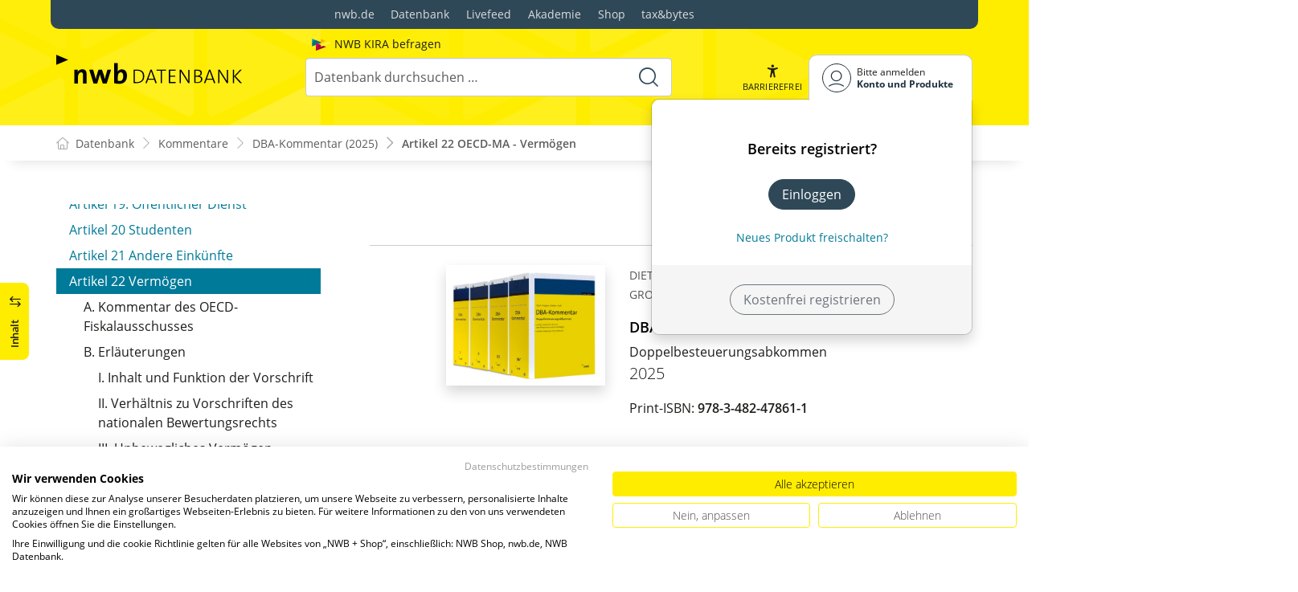

--- FILE ---
content_type: text/html; charset=utf-8
request_url: https://datenbank.nwb.de/Dokument/333981/
body_size: 319626
content:

<!DOCTYPE html>
<html lang="de">

<head>
    
<meta charset="utf-8" />
<meta http-equiv="X-UA-Compatible" content="IE=edge" />
<meta name="viewport" content="width=device-width, initial-scale=1, maximum-scale=1, shrink-to-fit=no" />

<title>Artikel&#xA0;22 OECD-MA - Verm&#xF6;gen - NWB Datenbank</title>

<link rel="apple-touch-icon" sizes="180x180" href="/favicons/nwb/apple-touch-icon.png" />
<link rel="icon" type="image/png" sizes="32x32" href="/favicons/nwb/favicon-32x32.png" />
<link rel="icon" type="image/png" sizes="16x16" href="/favicons/nwb/favicon-16x16.png" />

<meta name="robots" content="index, follow" />

    <link rel="canonical" href="https://datenbank.nwb.de/Dokument/333981/" />

    <script type="application/ld&#x2B;json">
        {
  "@context": "https://schema.org",
  "@type": "BreadcrumbList",
  "itemListElement": [
    {
      "@type": "ListItem",
      "position": 1,
      "name": "Kommentare",
      "item": "https://datenbank.nwb.de/Kommentare/"
    },
    {
      "@type": "ListItem",
      "position": 2,
      "name": "DBA-Kommentar (2025)",
      "item": "https://datenbank.nwb.de/Dokument/334176/"
    },
    {
      "@type": "ListItem",
      "position": 3,
      "name": "Artikel\u00A022 OECD-MA - Verm\u00F6gen",
      "item": "https://datenbank.nwb.de/Dokument/333981/"
    }
  ]
}
    </script>
<script src="/js/ProductImgErrorHandling.js?v=RQ4UQ8ussXuwRhWUACGTzNzLT5WJGHbL1hpX84tJtQs"></script>

    <meta name="description" content="NWB Datenbank" />
    <meta name="keywords" content="NWB, Datenbank, Livefeed" />
    <meta name="author" content="NWB Verlag GmbH &amp; Co. KG" />

    <meta name="msapplication-TileColor" content="#FFED00">
    <meta name="theme-color" content="#ffffff">

    <meta name="apple-itunes-app" content="app-id=id1639546261, app-argument=empty">

        <script src="https://consent.cookiefirst.com/sites/datenbank.nwb.de-3b26cc70-fb22-421c-af7c-7418457fd10c/consent.js"></script>
        <!-- Matomo Tag Manager -->
        <script>
            var _mtm = window._mtm = window._mtm || [];
            _mtm.push({'mtm.startTime': (new Date().getTime()), 'event': 'mtm.Start'});
            (function() {
                var d=document, g=d.createElement('script'), s=d.getElementsByTagName('script')[0];
                g.async=true; g.src='https://matomo.nwb.de/js/container_ilfV8mCh.js'; s.parentNode.insertBefore(g,s);
            })();
        </script>
        <!-- End Matomo Tag Manager -->

    
    <link rel="stylesheet" type="text/css" href="/NwbStyles/assets/css/contentx.css?v=-HgHL4E-1c-znYrcX7VewEf_NItTep6Aq9amdKS-CRI" />
    <link rel="stylesheet" type="text/css" href="/css/documentfunctions.css?v=UV_lDoFCQCAjbpVLadQr1BgFk-W4GUKE4y-b7GdC8Eo" />

    <style type="text/css">

        @media print {
            .no-print, .no-print * {
                display: none !important;
            }
        }


        .also-look-at .loadmore {
            cursor: pointer;
            text-align: right;
            font-size: 0.9em;
        }
    </style>



<meta property="og:locale" content="de_DE" />
<meta property="og:title" content="Artikel&#xA0;22 OECD-MA - Verm&#xF6;gen" />
<meta property="og:site_name" content="NWB Datenbank" />
<meta property="og:url" content="https://datenbank.nwb.de/Dokument/333981/" />
<meta property="og:type" content="article" />
<meta property="article:publisher" content="NWB Verlag" />
<meta property="article:section" content="Kommentar" />
<meta property="article:published_time" content="2025-07-22T11:04:00.0000000+02:00" />
<meta property="article:modified_time" content="2026-01-09T11:28:10.0000000+00:00" />
<meta property="og:image:secure_url" content="/assets/images/DocTypes/Nwb/Buecher.jpg" />
<meta name="twitter:card" content="summary" />
<meta name="twitter:title" content="Artikel&#xA0;22 OECD-MA - Verm&#xF6;gen" />
<meta name="twitter:image" content="/assets/images/DocTypes/Nwb/Buecher.jpg" />
 

    <link rel="stylesheet" href="/NwbStyles/assets/css/nwb.css?v=HXekzICYW1xD7V0Xyaze_xTiDw8KvpTe6lnXF2rm4pk" />
</head>

<body id="top" class="livefeed document see-also-at  logedout ">
    
    <!-- Header -->
    <header class="header">
        
<div class="container header-holder">
    <!-- Logo -->
    <a class="logo" href="/">
        <img src="/NwbStyles/assets/images/logo_nwb_datenbank.svg" alt="Datenbank">
    </a>
    <!-- Logo : END -->
    <!-- Search -->


<form action="/Search/DoTheSearch/" class="search mx-xl-3" method="get" name="dothesearchform" role="search">    <input type="hidden" name="linksource" value="TopSearch" />
        <div class="position-absolute ps-2 ai-position">
            <a class="ai-link" href="/?showAiSearch=true">
                <img class="me-1 ai-link--img" src="/NwbStyles/assets/images/logo-ai.svg" alt="Logo Künstliche Recherche Assisstenz">
                <span class="ai-link--text">
                    NWB KIRA befragen
                </span>
            </a>
        </div>
    <button class="btn btn-close d-lg-none" type="button">
        Schließen<i class="icon-close ms-2"></i>
    </button>
    <label class="visually-hidden" for="searchID">Suche</label>
    <input class="form-control globalSearchAutocomplete"
           id="searchID"
           type="search"
           placeholder="Datenbank durchsuchen &hellip;"
           name="searchInput"
           autocomplete="off" />
    <button class="btn btn-search" type="submit" aria-label="Suche starten" title="Suche">
        <i class="icon-search" aria-hidden="true" focusable="false"></i>
    </button>
</form>    <!-- Search : END -->

    <div class="header-right">


        <!-- UI -->
        <a class="btn-search header-btn d-lg-none" href="#" role="button" aria-label="Suchfunktion öffnen">
            <i class="icon-search"></i><span class="header-btn--desc">Suchen</span>
        </a>

        <a class="header-btn btn-a11y" href="#" onclick="toggleTheme(false)" role="button" 
            data-bs-toggle="tooltip" data-bs-placement="top" title="Barrierefrei-Modus" aria-label="Kontrast auf der Website erhöhen">
            <i class="icon-manikin accessibility-icon"></i>
            <span class="header-btn--desc">Barrierefrei</span>
        </a>


        <!-- UI : END -->
        <!-- Navi user -->
        <nav class="navbar navbar-expand-lg user-menu mx-0">
            <!-- Navi toggler-->
            <button class="navbar-toggler text-end d-lg-none"
                    data-bs-toggle="offcanvas"
                    data-bs-target="#offcanvasUserMenu"
                    type="button"
                    aria-controls="offcanvasUserMenu"
                    aria-label="Toggle Navigation">
                <span class="toggler-desc">
                    <i class="icon-user"></i>
                </span>
            </button>
            <!-- Navi toggler : END -->
            <!-- offcanvas-->
            <div class="offcanvas offcanvas-end" id="offcanvasUserMenu">
                <!-- offcanvas header -->
                <div class="offcanvas-header">
                    <div class="nav-salutation mt-2">
                        <span class="nav-salutation--name">Bitte einloggen</span>
                    </div>
                    <button class="navbar-btn-close"
                            type="button"
                            data-bs-dismiss="offcanvas"
                            aria-label="Toggle Navigation schließen">
                        <i class="icon-close icon-x1"></i>
                    </button>
                </div>
                <!-- offcanvas header : END -->
                <!-- offcanvas body -->
                <div class="offcanvas-body">
                    <div class="navbar-nav justify-content-end">
                        <!-- Navi user dropdown -->
                        <div class="dropdown text-lg-end">

                            <button class="btn btn-toggle d-none d-lg-flex" type="button" id="dropdownMenuButtonAccount" data-bs-toggle="dropdown" data-bs-display="static" aria-haspopup="true" aria-expanded="false" aria-label="Benutzerdropdownmenu">
                                <i class="icon-user"></i>
                                <span class="user-menu-btn">
                                    <span class="user-menu--name">Bitte anmelden</span>
                                    <span class="user-menu--product">
Konto und Produkte                                    </span>
                                </span>
                            </button>

                            <div class="dropdown-menu dropdown-menu-end" aria-labelledby="dropdownMenuButtonAccount">
                                <div class="overflow-hidden">
                                    <div class="mt-lg-4">
                                            <div class="mt-lg-4 text-center">
                                                <div class="p-4">
                                                    <div class="user-menu-title mb-4">Bereits registriert?</div>
                                                    <a class="btn btn-primary" href="https://service.nwb.de/customercare/public/login?nextUrl=https%3a%2f%2fdatenbank.nwb.de%2fDokument%2f333981%2f" aria-label="In der Datenbank einloggen">
                                                        Einloggen
                                                    </a>
                                                    <div class="mt-4">
                                                        <a class="link" href="https://service.nwb.de/customercare/public/login?mod=liz&amp;nextUrl=https%3a%2f%2fdatenbank.nwb.de%2fDokument%2f333981%2f" aria-label="Neues Produkt freischalten">Neues Produkt freischalten?</a>
                                                    </div>
                                                </div>
                                                <div class="bg-login border-bottom-radius mx-auto py-4 px-lg-4">
                                                    <a class="btn btn-outline-secondary" href="https://service.nwb.de/customercare/user/default?nextUrl=https%3a%2f%2fdatenbank.nwb.de%2fDokument%2f333981%2f" aria-label="Kostenfrei registrieren">Kostenfrei registrieren</a>
                                                </div>
                                            </div>
                                    </div>

                                </div>
                            </div>
                        </div>
                        <!-- Navi user dropdown : END -->
                    </div>
                </div>
                <!-- offcanvas body : END -->
            </div>
            <!-- offcanvas : END -->
        </nav>
        <!-- Navi user : END -->

    </div><!-- .header-righ -->
</div><!-- .header-holder -->

        
    </header><!-- Header : END -->
    <!-- Breadcrumb -->
    

    <nav aria-label="breadcrumb">
        <div class="container">
            <ol class="breadcrumb">

                    <li class="breadcrumb-item">
                        <a href="/" title="Zu Datenbank">
                            <span class="breadcrumb-root-icon me-md-2"></span>
                            <span class="d-none d-md-inline">Datenbank</span>
                        </a>
                    </li>




                        <li class="breadcrumb-item " aria-current="page">
                            <a href="/Kommentare/" title="Kommentare">Kommentare</a>
                        </li>
                        <li class="breadcrumb-item " aria-current="page">
                            <a href="/Dokument/334176/" title="DBA-Kommentar (2025)">DBA-Kommentar (2025)</a>
                        </li>
                        <li class="breadcrumb-item active" aria-current="page">
                            <a href="https://datenbank.nwb.de/Dokument/333981/" title="Artikel&#xA0;22 OECD-MA - Verm&#xF6;gen">Artikel&#xA0;22 OECD-MA - Verm&#xF6;gen</a>
                        </li>
            </ol>
        </div>
    </nav>

    <!-- Breadcrumb : END -->
    <!-- Main content -->
    <main class="container mt-3 mt-lg-5" role="main">
        

<!-- Sidebar offcanvas button -->
    <a class="sidebar-btn noloader" id="iv" href="#iv" role="button">
        <div class="sidebar-btn--title">
            <span class="d-none d-xl-inline">Inhalt</span>
            <i class="icon-arrow-switch ms-3"></i>
        </div>
    </a>

<div class="row offcanvas-enable preview-origin">


<aside class="aside start col-md col-lg-4 sidebar-offcanvas" data-sticky>
    <div class="aside-section" id="toc-layout">
        <div class="aside-header d-flex align-items-center">
            <div class="icon-circle-2 me-3"><i class="icon-topics"></i></div>
            <span class="aside-header--head">Inhaltsverzeichnis</span>
            <span class="ms-auto sidebar-btn-close"><i class="icon-close icon-x1"></i></span>
        </div>
        <div class="aside-content">
            <div class="scrolling">
                <div data-expandall="True" class="table-of-contents" id="table-of-contents"><div class="sticky-header"><div class="book-title-outer"><div class="book-title"><span class="book-title-oneliner">DBA-Kommentar</span></div></div><div class="first open"></div><div class="second open"></div></div><div class="scrollable-wrapper"><div class="scrollable-content"><div class="scrollable-content-inner"><div class="wrapper"><ul class="tree"><li class="book-title no-childs"><span><span class="book-title-oneliner">DBA-Kommentar</span></span></li><li class="open"><span><a href="/Dokument/334176/">Inhaltsverzeichnis</a></span></li><li class="open" data-id="headline-id333996"><span><a href="/Dokument/333996/">Vorwort</a></span></li><li class="open" data-id="headline-id1008647"><span><a href="/Dokument/1008647/">Autorenverzeichnis:</a></span></li><li class="open" data-id="headline-id333997"><span><a href="/Dokument/333997/">Bearbeiterverzeichnis:</a></span></li><li class="open" data-id="headline-id333999"><span><a href="/Dokument/333999/">Literaturverzeichnis</a></span></li><li class="open" data-id="headline-id1068406"><span><a href="/Dokument/1068406/">Abkürzungsverzeichnis</a></span></li><li class="open" data-id="headline-id1062179"><span><a href="/Dokument/1062179/"><span class="new" data-diffDate="20250507">Neu</span>Übersicht OECD-Musterkommentar/„Model Tax Convention on Income and on Capital"</a></span></li><li class="toggle-chapter"><span>Teil 1: Grundlagen (entfallen)</span></li><li class="toggle-chapter"><span>Teil 2: OECD-Musterabkommen</span><ul><li class="open" data-id="headline-id333959"><span><a href="/Dokument/333959/">Artikel&nbsp;1 Unter das Abkommen fallende Personen</a></span></li><li class="open" data-id="headline-id333960"><span><a href="/Dokument/333960/">Artikel&nbsp;2 Unter das Abkommen fallende
	 Steuern</a></span></li><li class="open" data-id="headline-id333961"><span><a href="/Dokument/333961/">Artikel&nbsp;3 Allgemeine
	 Begriffsbestimmungen</a></span></li><li class="open" data-id="headline-id333962"><span><a href="/Dokument/333962/"><span class="new" data-diffDate="20240227">Neu</span>Artikel&nbsp;4: Ansässige
	 Person</a></span></li><li class="open" data-id="headline-id333963"><span><a href="/Dokument/333963/"><span class="new" data-diffDate="20230530">Neu</span>Artikel&nbsp;5 Betriebsstätte</a></span></li><li class="open" data-id="headline-id333964"><span><a href="/Dokument/333964/">Artikel&nbsp;6 Einkünfte aus unbeweglichem
	 Vermögen</a></span></li><li class="open" data-id="headline-id333965"><span><a href="/Dokument/333965/">Artikel&nbsp;7 
   Unternehmensgewinne</a></span></li><li class="open" data-id="headline-id1062433"><span><a href="/Dokument/1062433/">Art.&nbsp;7 Exkurs: Personengesellschaften</a></span></li><li class="open" data-id="headline-id333966"><span><a href="/Dokument/333966/"><span class="new" data-diffDate="20210530">Neu</span>Artikel&nbsp;8 Internationale Seeschifffahrt
	 und Luftfahrt</a></span></li><li class="open" data-id="headline-id333967"><span><a href="/Dokument/333967/"><span class="new" data-diffDate="20220401">Neu</span>Artikel&nbsp;9 Verbundene Unternehmen</a></span></li><li class="open" data-id="headline-id1037464"><span><a href="/Dokument/1037464/"><span class="new" data-diffDate="20250715">Neu</span>Vorbemerkung
	 zu Art.&nbsp;10–12 
	 OECD-MA</a></span></li><li class="open" data-id="headline-id333969"><span><a href="/Dokument/333969/">Art.&nbsp;10 Dividenden</a></span></li><li class="open" data-id="headline-id333970"><span><a href="/Dokument/333970/">Artikel&nbsp;11 Zinsen</a></span></li><li class="open" data-id="headline-id333971"><span><a href="/Dokument/333971/">Artikel&nbsp;12 Lizenzgebühren</a></span></li><li class="open" data-id="headline-id333972"><span><a href="/Dokument/333972/">Artikel&nbsp;13 Gewinne aus der Veräußerung von
	 Vermögen</a></span></li><li class="open" data-id="headline-id333973"><span><a href="/Dokument/333973/">Artikel&nbsp;14 Selbständige Arbeit
	 (weggefallen)</a></span></li><li class="open" data-id="headline-id333974"><span><a href="/Dokument/333974/"><span class="new" data-diffDate="20230530">Neu</span>Artikel&nbsp;15 Einkünfte aus unselbständiger
	 Arbeit</a></span></li><li class="open" data-id="headline-id333975"><span><a href="/Dokument/333975/">Artikel&nbsp;16 Aufsichtsrats- und Verwaltungsratsvergütungen</a></span></li><li class="open" data-id="headline-id333976"><span><a href="/Dokument/333976/">Artikel&nbsp;17 Künstler und Sportler</a></span></li><li class="open" data-id="headline-id333977"><span><a href="/Dokument/333977/">Artikel&nbsp;18 Ruhegehälter</a></span></li><li class="open" data-id="headline-id333978"><span><a href="/Dokument/333978/"><span class="new" data-diffDate="20231008">Neu</span>Artikel&nbsp;19: Öffentlicher Dienst</a></span></li><li class="open" data-id="headline-id333979"><span><a href="/Dokument/333979/">Artikel&nbsp;20 Studenten</a></span></li><li class="open" data-id="headline-id333980"><span><a href="/Dokument/333980/">Artikel&nbsp;21 Andere Einkünfte</a></span></li><li class="open" data-id="headline-id333981"><span><a href="/Dokument/333981/">Artikel&nbsp;22 Vermögen</a></span><ul><li class="open" data-id="headline-id333981_3"><span>A. Kommentar des OECD-Fiskalausschusses</span></li><li class="open" data-id="headline-id333981_4"><span>B. Erläuterungen</span><ul><li class="open" data-id="headline-id333981_5"><span>I. Inhalt und Funktion der Vorschrift</span></li><li class="open" data-id="headline-id333981_6"><span>II. Verhältnis zu Vorschriften des nationalen Bewertungsrechts</span></li><li class="open" data-id="headline-id333981_7"><span>III. Unbewegliches Vermögen (Abs.&nbsp;1)</span></li><li class="open" data-id="headline-id333981_11"><span>IV. Bewegliches Vermögen einer Betriebsstätte oder einer festen Einrichtung (Abs.&nbsp;2)</span></li><li class="open" data-id="headline-id333981_17"><span>V. Schiffe und Luftfahrzeuge sowie dazugehöriges Vermögen (Abs.&nbsp;3)</span></li><li class="open" data-id="headline-id333981_21"><span>VI. Auffangklausel (Abs.&nbsp;4)</span></li><li class="open" data-id="headline-id333981_26"><span>VII. Berücksichtigung von Schulden und Lasten</span></li></ul></li><li class="open" data-id="headline-id333981_27"><span>C. Anhang</span><ul><li class="open" data-id="headline-id333981_28"><span>I. Übersicht über die mit Art.&nbsp;22 Abs.&nbsp;1 OECD-MA 2017 vergleichbaren Regelungen der deutschen DBA</span></li><li class="open" data-id="headline-id333981_29"><span>II. Übersicht über die mit Art.&nbsp;22 Abs.&nbsp;2 OECD-MA 2017 vergleichbaren Regelungen der deutschen DBA</span></li><li class="open" data-id="headline-id333981_30"><span>III. Übersicht über die mit Art.&nbsp;22 Abs.&nbsp;3 OECD-MA 2017 vergleichbaren Regelungen der deutschen DBA</span></li><li class="open" data-id="headline-id333981_31"><span>IV. Übersicht über die mit Art.&nbsp;22 Abs.&nbsp;3 OECD-MA 2017 vergleichbaren Regelungen der deutschen DBA</span></li></ul></li></ul></li><li class="open" data-id="headline-id333982"><span><a href="/Dokument/333982/">Artikel&nbsp;23 A u. B 
OECD-MA</a></span></li><li class="open" data-id="headline-id333983"><span><a href="/Dokument/333983/"><span class="new" data-diffDate="20220530">Neu</span>Artikel&nbsp;24 Gleichbehandlung</a></span></li><li class="open" data-id="headline-id333984"><span><a href="/Dokument/333984/">Artikel&nbsp;25 Verständigungsverfahren</a></span></li><li class="open" data-id="headline-id333985"><span><a href="/Dokument/333985/">Artikel&nbsp;26 Informationsaustausch</a></span></li><li class="open" data-id="headline-id711903"><span><a href="/Dokument/711903/">Artikel&nbsp;27 Amtshilfe bei der Erhebung von
	 Steuern</a></span></li><li class="open" data-id="headline-id333986"><span><a href="/Dokument/333986/"><span class="new" data-diffDate="20231113">Neu</span>Artikel&nbsp;28 Mitglieder diplomatischer Missionen und konsularischer Vertretungen</a></span></li><li class="open" data-id="headline-id832108"><span><a href="/Dokument/832108/">Artikel&nbsp;29 Anspruch auf Vergünstigungen</a></span></li><li class="open" data-id="headline-id333987"><span><a href="/Dokument/333987/"><span class="new" data-diffDate="20231113">Neu</span>Artikel&nbsp;30 
   Ausdehnung des räumlichen
	 Geltungsbereichs</a></span></li><li class="open" data-id="headline-id333988"><span><a href="/Dokument/333988/">Artikel&nbsp;31 u. 32 
OECD-MA</a></span></li></ul></li><li class="toggle-chapter"><span>Teil 3: Länder-DBA</span><ul><li class="toggle-chapter"><span>DBA-Kommentar Ägypten</span><ul><li class="open" data-id="headline-id715104"><span><a href="/Dokument/715104/">
Text und Erläuterungen DBA Ägypten</a></span></li><li class="open" data-id="headline-id715105"><span><a href="/Dokument/715105/">Artikel&nbsp;1 Persönlicher Geltungsbereich</a></span></li><li class="open" data-id="headline-id715106"><span><a href="/Dokument/715106/">Artikel&nbsp;2 Unter das Abkommen fallende Steuern</a></span></li><li class="open" data-id="headline-id715107"><span><a href="/Dokument/715107/">Artikel&nbsp;3 Allgemeine Begriffsbestimmungen</a></span></li><li class="open" data-id="headline-id715108"><span><a href="/Dokument/715108/">Artikel&nbsp;4 Ansässige Person</a></span></li><li class="open" data-id="headline-id715109"><span><a href="/Dokument/715109/">Artikel&nbsp;5 Betriebsstätte</a></span></li><li class="open" data-id="headline-id715110"><span><a href="/Dokument/715110/">Artikel&nbsp;6 Einkünfte aus unbeweglichem Vermögen</a></span></li><li class="open" data-id="headline-id715111"><span><a href="/Dokument/715111/">Artikel&nbsp;7 Unternehmensgewinne</a></span></li><li class="open" data-id="headline-id715112"><span><a href="/Dokument/715112/">Artikel&nbsp;8 Seeschifffahrt und Luftfahrt</a></span></li><li class="open" data-id="headline-id715113"><span><a href="/Dokument/715113/">Artikel&nbsp;9 Verbundene Unternehmen</a></span></li><li class="open" data-id="headline-id715114"><span><a href="/Dokument/715114/">Artikel&nbsp;10 Dividenden</a></span></li><li class="open" data-id="headline-id715115"><span><a href="/Dokument/715115/">Artikel&nbsp;11 Zinsen</a></span></li><li class="open" data-id="headline-id715116"><span><a href="/Dokument/715116/">Artikel&nbsp;12 Lizenzgebühren</a></span></li><li class="open" data-id="headline-id715117"><span><a href="/Dokument/715117/">Artikel&nbsp;13 Gewinne aus der Veräußerung von Vermögen</a></span></li><li class="open" data-id="headline-id715118"><span><a href="/Dokument/715118/">Artikel&nbsp;14 Selbständige Arbeit</a></span></li><li class="open" data-id="headline-id715119"><span><a href="/Dokument/715119/">Artikel&nbsp;15 Unselbständige Arbeit</a></span></li><li class="open" data-id="headline-id715120"><span><a href="/Dokument/715120/">Artikel&nbsp;16 Aufsichtsrats- und Verwaltungsratsvergütungen</a></span></li><li class="open" data-id="headline-id715121"><span><a href="/Dokument/715121/">Artikel&nbsp;17 Künstler und Sportler</a></span></li><li class="open" data-id="headline-id715122"><span><a href="/Dokument/715122/">Artikel&nbsp;18 Ruhegehälter und Renten</a></span></li><li class="open" data-id="headline-id715123"><span><a href="/Dokument/715123/">Artikel&nbsp;19 Öffentlicher Dienst</a></span></li><li class="open" data-id="headline-id715124"><span><a href="/Dokument/715124/">Artikel&nbsp;20 Studenten</a></span></li><li class="open" data-id="headline-id715125"><span><a href="/Dokument/715125/">Artikel&nbsp;21 Lehrer, Forscher, Studenten und Stipendiaten</a></span></li><li class="open" data-id="headline-id715126"><span><a href="/Dokument/715126/">Artikel&nbsp;22 Andere Einkünfte</a></span></li><li class="open" data-id="headline-id715127"><span><a href="/Dokument/715127/">Artikel&nbsp;23 Vermögen</a></span></li><li class="open" data-id="headline-id715128"><span><a href="/Dokument/715128/">Artikel&nbsp;24 Befreiung von der Doppelbesteuerung</a></span></li><li class="open" data-id="headline-id715129"><span><a href="/Dokument/715129/">Artikel&nbsp;25 Gleichbehandlung</a></span></li><li class="open" data-id="headline-id715130"><span><a href="/Dokument/715130/">Artikel&nbsp;26 Verständigungsverfahren</a></span></li><li class="open" data-id="headline-id715131"><span><a href="/Dokument/715131/">Artikel&nbsp;27 Informationsaustausch</a></span></li><li class="open" data-id="headline-id715132"><span><a href="/Dokument/715132/">Artikel&nbsp;28 Diplomatische Missionen und konsularische Vertretungen</a></span></li><li class="open" data-id="headline-id715133"><span><a href="/Dokument/715133/">Artikel&nbsp;29 Land Berlin</a></span></li><li class="open" data-id="headline-id715134"><span><a href="/Dokument/715134/">Artikel&nbsp;30 Inkrafttreten</a></span></li><li class="open" data-id="headline-id715135"><span><a href="/Dokument/715135/">Artikel&nbsp;31 Kündigung</a></span></li></ul></li><li class="toggle-chapter"><span>DBA-Kommentar Argentinien</span><ul><li class="open" data-id="headline-id715136"><span><a href="/Dokument/715136/"><span class="new" data-diffDate="20211031">Neu</span> Text und Erläuterungen 
DBA
  Argentinien</a></span></li><li class="open" data-id="headline-id715137"><span><a href="/Dokument/715137/"><span class="new" data-diffDate="20211031">Neu</span>Artikel&nbsp;1 
   Persönlicher Geltungsbereich</a></span></li><li class="open" data-id="headline-id715138"><span><a href="/Dokument/715138/"><span class="new" data-diffDate="20211031">Neu</span>Artikel&nbsp;2 
   Unter das Abkommen fallende
	 Steuern</a></span></li><li class="open" data-id="headline-id715139"><span><a href="/Dokument/715139/"><span class="new" data-diffDate="20211031">Neu</span>Artikel&nbsp;3 
   Allgemeine
	 Begriffsbestimmungen</a></span></li><li class="open" data-id="headline-id715140"><span><a href="/Dokument/715140/"><span class="new" data-diffDate="20211031">Neu</span>Artikel&nbsp;4 
   Steuerlicher Wohnsitz</a></span></li><li class="open" data-id="headline-id715141"><span><a href="/Dokument/715141/"><span class="new" data-diffDate="20211031">Neu</span>Artikel&nbsp;5 
   Betriebsstätte</a></span></li><li class="open" data-id="headline-id715142"><span><a href="/Dokument/715142/"><span class="new" data-diffDate="20211031">Neu</span>Artikel&nbsp;6 
   Unbewegliches Vermögen</a></span></li><li class="open" data-id="headline-id715143"><span><a href="/Dokument/715143/"><span class="new" data-diffDate="20211031">Neu</span>Artikel&nbsp;7 
   Unternehmensgewinne</a></span></li><li class="open" data-id="headline-id715144"><span><a href="/Dokument/715144/"><span class="new" data-diffDate="20211031">Neu</span>Artikel&nbsp;8 
   Seeschiffe und Luftfahrzeuge</a></span></li><li class="open" data-id="headline-id715145"><span><a href="/Dokument/715145/"><span class="new" data-diffDate="20211031">Neu</span>Artikel&nbsp;9 
   Verbundene Unternehmen</a></span></li><li class="open" data-id="headline-id715146"><span><a href="/Dokument/715146/"><span class="new" data-diffDate="20211031">Neu</span>Artikel&nbsp;10 
   Dividenden</a></span></li><li class="open" data-id="headline-id715147"><span><a href="/Dokument/715147/"><span class="new" data-diffDate="20211031">Neu</span>Artikel&nbsp;11 
   Zinsen</a></span></li><li class="open" data-id="headline-id715148"><span><a href="/Dokument/715148/"><span class="new" data-diffDate="20211031">Neu</span>Artikel&nbsp;12 
   Lizenzgebühren</a></span></li><li class="open" data-id="headline-id715149"><span><a href="/Dokument/715149/"><span class="new" data-diffDate="20211031">Neu</span>Artikel&nbsp;13 
   Gewinne aus der Veräußerung von
	 Vermögen</a></span></li><li class="open" data-id="headline-id715150"><span><a href="/Dokument/715150/"><span class="new" data-diffDate="20211031">Neu</span>Artikel&nbsp;14 
   Selbständige Arbeit</a></span></li><li class="open" data-id="headline-id715151"><span><a href="/Dokument/715151/"><span class="new" data-diffDate="20211031">Neu</span>Artikel&nbsp;15 
   Unselbständige Arbeit</a></span></li><li class="open" data-id="headline-id715152"><span><a href="/Dokument/715152/"><span class="new" data-diffDate="20211031">Neu</span>Artikel&nbsp;16 
   Aufsichtsrats- und
	 Verwaltungsratsvergütungen</a></span></li><li class="open" data-id="headline-id715153"><span><a href="/Dokument/715153/"><span class="new" data-diffDate="20211031">Neu</span>Artikel&nbsp;17 
   Künstler und Sportler</a></span></li><li class="open" data-id="headline-id715154"><span><a href="/Dokument/715154/"><span class="new" data-diffDate="20211031">Neu</span>Artikel&nbsp;18 
   Öffentliche Kassen</a></span></li><li class="open" data-id="headline-id715155"><span><a href="/Dokument/715155/"><span class="new" data-diffDate="20211031">Neu</span>Artikel&nbsp;19 
   Ruhegehälter und Renten</a></span></li><li class="open" data-id="headline-id715156"><span><a href="/Dokument/715156/"><span class="new" data-diffDate="20211031">Neu</span>Artikel&nbsp;20 
   Lehrer sowie Studenten und andere in der
	 Ausbildung stehende Personen</a></span></li><li class="open" data-id="headline-id715157"><span><a href="/Dokument/715157/"><span class="new" data-diffDate="20211031">Neu</span>Artikel&nbsp;21 
   Nicht ausdrücklich erwähnte
	 Einkünfte</a></span></li><li class="open" data-id="headline-id715158"><span><a href="/Dokument/715158/"><span class="new" data-diffDate="20211031">Neu</span>Artikel&nbsp;22 
   Vermögen</a></span></li><li class="open" data-id="headline-id715159"><span><a href="/Dokument/715159/"><span class="new" data-diffDate="20211031">Neu</span>Artikel&nbsp;23 
   Befreiung von der Doppelbesteuerung</a></span></li><li class="open" data-id="headline-id715160"><span><a href="/Dokument/715160/"><span class="new" data-diffDate="20211031">Neu</span>Artikel&nbsp;24 
   Gleichbehandlung</a></span></li><li class="open" data-id="headline-id715161"><span><a href="/Dokument/715161/"><span class="new" data-diffDate="20211031">Neu</span>Artikel&nbsp;25 
   Verständigungsverfahren</a></span></li><li class="open" data-id="headline-id715162"><span><a href="/Dokument/715162/"><span class="new" data-diffDate="20211031">Neu</span>Artikel&nbsp;26 
   Austausch von Informationen</a></span></li><li class="open" data-id="headline-id715163"><span><a href="/Dokument/715163/"><span class="new" data-diffDate="20211031">Neu</span>Artikel&nbsp;27 
   Diplomatische und konsularische
	 Vorrechte</a></span></li><li class="open" data-id="headline-id715164"><span><a href="/Dokument/715164/"><span class="new" data-diffDate="20211031">Neu</span>Artikel&nbsp;28 
   Land Berlin</a></span></li><li class="open" data-id="headline-id715165"><span><a href="/Dokument/715165/"><span class="new" data-diffDate="20211031">Neu</span>Artikel&nbsp;29 
   Inkrafttreten</a></span></li><li class="open" data-id="headline-id715166"><span><a href="/Dokument/715166/"><span class="new" data-diffDate="20211031">Neu</span>Artikel&nbsp;30 
   Außerkrafttreten</a></span></li><li class="open" data-id="headline-id867280"><span><a href="/Dokument/867280/"><span class="new" data-diffDate="20211222">Neu</span>Anlagenübersicht</a></span></li></ul></li><li class="toggle-chapter"><span>DBA-Kommentar Australien</span><ul><li class="open" data-id="headline-id715167"><span><a href="/Dokument/715167/"> Text und Erläuterungen DBA Australien</a></span></li><li class="open" data-id="headline-id715168"><span><a href="/Dokument/715168/">Artikel&nbsp;1 Persönlicher Geltungsbereich</a></span></li><li class="open" data-id="headline-id715169"><span><a href="/Dokument/715169/">Artikel&nbsp;2 Unter das Abkommen fallende Steuern</a></span></li><li class="open" data-id="headline-id715170"><span><a href="/Dokument/715170/">Artikel&nbsp;3 Allgemeine Begriffsbestimmungen</a></span></li><li class="open" data-id="headline-id715171"><span><a href="/Dokument/715171/">Artikel&nbsp;4 Ansässige Person</a></span></li><li class="open" data-id="headline-id715172"><span><a href="/Dokument/715172/">Artikel&nbsp;5 Betriebsstätte</a></span></li><li class="open" data-id="headline-id715173"><span><a href="/Dokument/715173/">Artikel&nbsp;6 Einkünfte aus unbeweglichem Vermögen</a></span></li><li class="open" data-id="headline-id715174"><span><a href="/Dokument/715174/">Artikel&nbsp;7 Unternehmensgewinne</a></span></li><li class="open" data-id="headline-id715175"><span><a href="/Dokument/715175/">Artikel&nbsp;8 Seeschiffahrt und Luftfahrt</a></span></li><li class="open" data-id="headline-id715176"><span><a href="/Dokument/715176/">Artikel&nbsp;9 Verbundene Unternehmen</a></span></li><li class="open" data-id="headline-id715177"><span><a href="/Dokument/715177/">Artikel&nbsp;10 Dividenden</a></span></li><li class="open" data-id="headline-id715178"><span><a href="/Dokument/715178/">Artikel&nbsp;11 Zinsen</a></span></li><li class="open" data-id="headline-id715179"><span><a href="/Dokument/715179/">Artikel&nbsp;12 Lizenzgebühren</a></span></li><li class="open" data-id="headline-id715180"><span><a href="/Dokument/715180/">Artikel&nbsp;13 Selbständige Arbeit</a></span></li><li class="open" data-id="headline-id715181"><span><a href="/Dokument/715181/">Artikel&nbsp;14 Unselbständige Arbeit</a></span></li><li class="open" data-id="headline-id715182"><span><a href="/Dokument/715182/">Artikel&nbsp;15 Aufsichtsrats- und Verwaltungsratsvergütungen</a></span></li><li class="open" data-id="headline-id715183"><span><a href="/Dokument/715183/">Artikel&nbsp;16 Künstler und Sportler</a></span></li><li class="open" data-id="headline-id715184"><span><a href="/Dokument/715184/">Artikel&nbsp;17 Öffentlicher Dienst</a></span></li><li class="open" data-id="headline-id715185"><span><a href="/Dokument/715185/">Artikel&nbsp;18 Ruhegehälter und Renten</a></span></li><li class="open" data-id="headline-id715186"><span><a href="/Dokument/715186/">Artikel&nbsp;19 Hochschullehrer, Lehrer und Studenten</a></span></li><li class="open" data-id="headline-id715187"><span><a href="/Dokument/715187/">Artikel&nbsp;20 Ergänzende Quellenbesteuerung</a></span></li><li class="open" data-id="headline-id715188"><span><a href="/Dokument/715188/">Artikel&nbsp;21 Vermögen</a></span></li><li class="open" data-id="headline-id715189"><span><a href="/Dokument/715189/">Artikel&nbsp;22 Anrechnungs- und Befreiungsmethode</a></span></li><li class="open" data-id="headline-id715190"><span><a href="/Dokument/715190/">Artikel&nbsp;23 Verständigungsverfahren</a></span></li><li class="open" data-id="headline-id715191"><span><a href="/Dokument/715191/">Artikel&nbsp;24 Informationsaustausch</a></span></li><li class="open" data-id="headline-id715192"><span><a href="/Dokument/715192/">Artikel&nbsp;25 Diplomaten und Konsularbeamte</a></span></li><li class="open" data-id="headline-id715193"><span><a href="/Dokument/715193/">Artikel&nbsp;26 Berlin-Klausel</a></span></li><li class="open" data-id="headline-id715194"><span><a href="/Dokument/715194/">Artikel&nbsp;27 Ausdehnung des räumlichen Geltungsbereichs</a></span></li><li class="open" data-id="headline-id715195"><span><a href="/Dokument/715195/">Artikel&nbsp;28 Inkrafttreten</a></span></li><li class="open" data-id="headline-id715196"><span><a href="/Dokument/715196/">Artikel&nbsp;29 Kündigung</a></span></li></ul></li><li class="toggle-chapter"><span>DBA-Kommentar Belgien</span><ul><li class="open" data-id="headline-id715197"><span><a href="/Dokument/715197/"> Text und Erläuterungen 
DBA Belgien</a></span></li><li class="open" data-id="headline-id715198"><span><a href="/Dokument/715198/">Artikel&nbsp;1 
   Persönlicher Geltungsbereich</a></span></li><li class="open" data-id="headline-id715199"><span><a href="/Dokument/715199/">Artikel&nbsp;2 
   Unter das Abkommen fallende
	 Steuern</a></span></li><li class="open" data-id="headline-id715200"><span><a href="/Dokument/715200/">Artikel&nbsp;3 
   Allgemeine Definitionen</a></span></li><li class="open" data-id="headline-id715201"><span><a href="/Dokument/715201/">Artikel&nbsp;4 
   Steuerlicher Wohnsitz</a></span></li><li class="open" data-id="headline-id715202"><span><a href="/Dokument/715202/">Artikel&nbsp;5 
   Betriebsstätte</a></span></li><li class="open" data-id="headline-id715203"><span><a href="/Dokument/715203/">Artikel&nbsp;6 
   Einkünfte aus unbeweglichem
	 Vermögen</a></span></li><li class="open" data-id="headline-id715204"><span><a href="/Dokument/715204/">Artikel&nbsp;7 
   Unternehmensgewinne</a></span></li><li class="open" data-id="headline-id715205"><span><a href="/Dokument/715205/">Artikel&nbsp;8 
   Gewinne von Unternehmen der Seeschiffahrt,
	 Binnenschiffahrt oder Luftfahrt oder der Eisenbahn</a></span></li><li class="open" data-id="headline-id715206"><span><a href="/Dokument/715206/">Artikel&nbsp;9 
   Verbundene Unternehmen</a></span></li><li class="open" data-id="headline-id715207"><span><a href="/Dokument/715207/">Artikel&nbsp;10 
   Dividenden</a></span></li><li class="open" data-id="headline-id715208"><span><a href="/Dokument/715208/">Artikel&nbsp;11 
   Zinsen</a></span></li><li class="open" data-id="headline-id715209"><span><a href="/Dokument/715209/">Artikel&nbsp;12 
   Lizenzgebühren</a></span></li><li class="open" data-id="headline-id715210"><span><a href="/Dokument/715210/">Artikel&nbsp;13 
   Gewinne aus der Veräußerung von
	 Vermögen</a></span></li><li class="open" data-id="headline-id715211"><span><a href="/Dokument/715211/">Artikel&nbsp;14 
   Freie Berufe</a></span></li><li class="open" data-id="headline-id715212"><span><a href="/Dokument/715212/">Artikel&nbsp;15 
   Unselbständige Arbeit</a></span></li><li class="open" data-id="headline-id715213"><span><a href="/Dokument/715213/">Artikel&nbsp;16 
   Aufsichtsrats- und Verwaltungsratsmitglieder
	 von Aktien- oder Kapitalgesellschaften</a></span></li><li class="open" data-id="headline-id715214"><span><a href="/Dokument/715214/">Artikel&nbsp;17 
   Selbständige Künstler und
	 Sportler</a></span></li><li class="open" data-id="headline-id715215"><span><a href="/Dokument/715215/">Artikel&nbsp;18 
   Ruhegehälter</a></span></li><li class="open" data-id="headline-id715216"><span><a href="/Dokument/715216/">Artikel&nbsp;19 
   Vergütungen und Ruhegehälter aus
	 öffentlichen Kassen</a></span></li><li class="open" data-id="headline-id715217"><span><a href="/Dokument/715217/">Artikel&nbsp;20 
   Hochschullehrer und Studenten</a></span></li><li class="open" data-id="headline-id715218"><span><a href="/Dokument/715218/">Artikel&nbsp;21 
   Nicht ausdrücklich erwähnte
	 Einkünfte</a></span></li><li class="open" data-id="headline-id715219"><span><a href="/Dokument/715219/">Artikel&nbsp;22 
   Besteuerung des Vermögen</a></span></li><li class="open" data-id="headline-id715220"><span><a href="/Dokument/715220/">Artikel&nbsp;23 
   Methoden zur Vermeidung der
	 Doppelbesteuerung</a></span></li><li class="open" data-id="headline-id715221"><span><a href="/Dokument/715221/">Artikel&nbsp;24 
   Gleichbehandlung</a></span></li><li class="open" data-id="headline-id715222"><span><a href="/Dokument/715222/">Artikel&nbsp;25 
   Verständigungsverfahren</a></span></li><li class="open" data-id="headline-id715223"><span><a href="/Dokument/715223/">Artikel&nbsp;26 
   Austausch von Informationen</a></span></li><li class="open" data-id="headline-id715224"><span><a href="/Dokument/715224/">Artikel&nbsp;27 
   Amtshilfe bei der
	 Steuererhebung</a></span></li><li class="open" data-id="headline-id715225"><span><a href="/Dokument/715225/">Artikel&nbsp;28 
   Verschiedenes</a></span></li><li class="open" data-id="headline-id715226"><span><a href="/Dokument/715226/">Artikel&nbsp;29 
   Berlin-Klausel</a></span></li><li class="open" data-id="headline-id715227"><span><a href="/Dokument/715227/">Artikel&nbsp;30 
   Inkrafttreten</a></span></li><li class="open" data-id="headline-id715228"><span><a href="/Dokument/715228/">Artikel&nbsp;31 
   Kündigung</a></span></li><li class="open" data-id="headline-id715229"><span><a href="/Dokument/715229/">DBA
  Belgien - Protokoll</a></span></li></ul></li><li class="toggle-chapter"><span>DBA-Kommentar Bulgarien</span><ul><li class="open" data-id="headline-id715263"><span><a href="/Dokument/715263/"> Text und Erläuterungen DBA Bulgarien</a></span></li><li class="open" data-id="headline-id715264"><span><a href="/Dokument/715264/">Artikel&nbsp;1 Unter das Abkommen fallende Personen</a></span></li><li class="open" data-id="headline-id715265"><span><a href="/Dokument/715265/">Artikel&nbsp;2 Unter das Abkommen fallende Steuern</a></span></li><li class="open" data-id="headline-id715266"><span><a href="/Dokument/715266/">Artikel&nbsp;3  Allgemeine Begriffsbestimmungen</a></span></li><li class="open" data-id="headline-id715267"><span><a href="/Dokument/715267/">Artikel&nbsp;4  Ansässige Person</a></span></li><li class="open" data-id="headline-id715268"><span><a href="/Dokument/715268/">Artikel&nbsp;5  Betriebsstätte</a></span></li><li class="open" data-id="headline-id715269"><span><a href="/Dokument/715269/">Artikel&nbsp;6  Einkünfte aus unbeweglichem Vermögen</a></span></li><li class="open" data-id="headline-id715270"><span><a href="/Dokument/715270/">Artikel&nbsp;7  Unternehmensgewinne</a></span></li><li class="open" data-id="headline-id715271"><span><a href="/Dokument/715271/">Artikel&nbsp;8  Internationaler Verkehr</a></span></li><li class="open" data-id="headline-id715272"><span><a href="/Dokument/715272/">Artikel&nbsp;9  Verbundene Unternehmen</a></span></li><li class="open" data-id="headline-id715273"><span><a href="/Dokument/715273/">Artikel&nbsp;10  Dividenden</a></span></li><li class="open" data-id="headline-id715274"><span><a href="/Dokument/715274/">Artikel&nbsp;11  Zinsen</a></span></li><li class="open" data-id="headline-id715275"><span><a href="/Dokument/715275/">Artikel&nbsp;12  Gewinne aus der Veräußerung von Vermögen</a></span></li><li class="open" data-id="headline-id715276"><span><a href="/Dokument/715276/">Artikel&nbsp;13 Freiberufliche Tätigkeit</a></span></li><li class="open" data-id="headline-id715277"><span><a href="/Dokument/715277/">Artikel&nbsp;14 Arbeitslohn</a></span></li><li class="open" data-id="headline-id715278"><span><a href="/Dokument/715278/">Artikel&nbsp;15 Aufsichtsrats- und Verwaltungsratsvergütungen</a></span></li><li class="open" data-id="headline-id715279"><span><a href="/Dokument/715279/">Artikel&nbsp;16 Künstler und Sportler</a></span></li><li class="open" data-id="headline-id715280"><span><a href="/Dokument/715280/">Artikel&nbsp;17 Ruhegehälter</a></span></li><li class="open" data-id="headline-id715281"><span><a href="/Dokument/715281/">Artikel&nbsp;18 Ausübung öffentlicher Funktionen</a></span></li><li class="open" data-id="headline-id715282"><span><a href="/Dokument/715282/">Artikel&nbsp;19 Lehrer sowie Studenten und andere in der Ausbildung stehende Personen</a></span></li><li class="open" data-id="headline-id715283"><span><a href="/Dokument/715283/">Artikel&nbsp;20 Andere Einkünfte</a></span></li><li class="open" data-id="headline-id715284"><span><a href="/Dokument/715284/">Artikel&nbsp;21 Vermögen</a></span></li><li class="open" data-id="headline-id715285"><span><a href="/Dokument/715285/">Artikel&nbsp;22 Befreiung von der Doppelbesteuerung</a></span></li><li class="open" data-id="headline-id715286"><span><a href="/Dokument/715286/">Artikel&nbsp;23 Gleichbehandlung</a></span></li><li class="open" data-id="headline-id715287"><span><a href="/Dokument/715287/">Artikel&nbsp;24 Verständigungsverfahren</a></span></li><li class="open" data-id="headline-id715288"><span><a href="/Dokument/715288/">Artikel&nbsp;25 Informationsaustausch</a></span></li><li class="open" data-id="headline-id715289"><span><a href="/Dokument/715289/">Artikel&nbsp;26 Diplomatische und konsularische Vorrechte</a></span></li><li class="open" data-id="headline-id715290"><span><a href="/Dokument/715290/">Artikel&nbsp;27 Berlin-Klausel</a></span></li><li class="open" data-id="headline-id715291"><span><a href="/Dokument/715291/">Artikel&nbsp;28 Inkrafttreten</a></span></li><li class="open" data-id="headline-id715292"><span><a href="/Dokument/715292/">Artikel&nbsp;29 Außerkrafttreten</a></span></li><li class="open" data-id="headline-id1081192"><span><a href="/Dokument/1081192/">Protokoll 
DBA Bulgarien</a></span></li></ul></li><li class="toggle-chapter"><span>DBA-Kommentar China</span><ul><li class="open" data-id="headline-id715293"><span><a href="/Dokument/715293/"><span class="new" data-diffDate="20240227">Neu</span> Text und Erläuterungen 
DBA China</a></span></li><li class="open" data-id="headline-id715294"><span><a href="/Dokument/715294/"><span class="new" data-diffDate="20240227">Neu</span>Artikel&nbsp;1 
   Persönlicher Geltungsbereich</a></span></li><li class="open" data-id="headline-id715295"><span><a href="/Dokument/715295/"><span class="new" data-diffDate="20240227">Neu</span>Artikel&nbsp;2 
   Unter das Abkommen fallende
	 Steuern</a></span></li><li class="open" data-id="headline-id715296"><span><a href="/Dokument/715296/"><span class="new" data-diffDate="20240227">Neu</span>Artikel&nbsp;3 
   Allgemeine
	 Begriffsbestimmungen</a></span></li><li class="open" data-id="headline-id715297"><span><a href="/Dokument/715297/"><span class="new" data-diffDate="20240227">Neu</span>Artikel&nbsp;4 
   Ansässige Person</a></span></li><li class="open" data-id="headline-id715298"><span><a href="/Dokument/715298/"><span class="new" data-diffDate="20240227">Neu</span>Artikel&nbsp;5 
   Betriebsstätte</a></span></li><li class="open" data-id="headline-id715299"><span><a href="/Dokument/715299/"><span class="new" data-diffDate="20240227">Neu</span>Artikel&nbsp;6 
   Einkünfte aus unbeweglichem
	 Vermögen</a></span></li><li class="open" data-id="headline-id715300"><span><a href="/Dokument/715300/"><span class="new" data-diffDate="20240227">Neu</span>Artikel&nbsp;7 
   Unternehmensgewinne</a></span></li><li class="open" data-id="headline-id715301"><span><a href="/Dokument/715301/"><span class="new" data-diffDate="20240227">Neu</span>Artikel&nbsp;8 
   Seeschiffahrt und Luftfahrt</a></span></li><li class="open" data-id="headline-id715302"><span><a href="/Dokument/715302/"><span class="new" data-diffDate="20240227">Neu</span>Artikel&nbsp;9 
   Verbundene Unternehmen</a></span></li><li class="open" data-id="headline-id715303"><span><a href="/Dokument/715303/"><span class="new" data-diffDate="20240227">Neu</span>Artikel&nbsp;10 
   Dividenden</a></span></li><li class="open" data-id="headline-id715304"><span><a href="/Dokument/715304/"><span class="new" data-diffDate="20240227">Neu</span>Artikel&nbsp;11 
   Zinsen</a></span></li><li class="open" data-id="headline-id715305"><span><a href="/Dokument/715305/"><span class="new" data-diffDate="20240227">Neu</span>Artikel&nbsp;12 
   Lizenzgebühren</a></span></li><li class="open" data-id="headline-id715306"><span><a href="/Dokument/715306/"><span class="new" data-diffDate="20240227">Neu</span>Artikel&nbsp;13 
   Gewinne aus der Veräußerung von
	 Vermögen</a></span></li><li class="open" data-id="headline-id715307"><span><a href="/Dokument/715307/"><span class="new" data-diffDate="20240227">Neu</span>Artikel&nbsp;14 
   Selbständige Arbeit</a></span></li><li class="open" data-id="headline-id715308"><span><a href="/Dokument/715308/"><span class="new" data-diffDate="20240227">Neu</span>Artikel&nbsp;15 
   Unselbständige Arbeit</a></span></li><li class="open" data-id="headline-id715309"><span><a href="/Dokument/715309/"><span class="new" data-diffDate="20240227">Neu</span>Artikel&nbsp;16 
   Aufsichtsrats- und
	 Verwaltungsratsvergütungen</a></span></li><li class="open" data-id="headline-id715310"><span><a href="/Dokument/715310/"><span class="new" data-diffDate="20240227">Neu</span>Artikel&nbsp;17 
   Künstler und Sportler</a></span></li><li class="open" data-id="headline-id715311"><span><a href="/Dokument/715311/"><span class="new" data-diffDate="20240227">Neu</span>Artikel&nbsp;18 
   Ruhegehälter</a></span></li><li class="open" data-id="headline-id715312"><span><a href="/Dokument/715312/"><span class="new" data-diffDate="20240227">Neu</span>Artikel&nbsp;19 
   Öffentlicher Dienst</a></span></li><li class="open" data-id="headline-id715313"><span><a href="/Dokument/715313/"><span class="new" data-diffDate="20240227">Neu</span>Artikel&nbsp;20 
   Lehrer und Forscher</a></span></li><li class="open" data-id="headline-id715314"><span><a href="/Dokument/715314/"><span class="new" data-diffDate="20240227">Neu</span>Artikel&nbsp;21 
   Studenten und andere in der Ausbildung
	 stehende Personen</a></span></li><li class="open" data-id="headline-id715315"><span><a href="/Dokument/715315/"><span class="new" data-diffDate="20240227">Neu</span>Artikel&nbsp;22 
   Andere Einkünfte</a></span></li><li class="open" data-id="headline-id715316"><span><a href="/Dokument/715316/"><span class="new" data-diffDate="20240227">Neu</span>Artikel&nbsp;23 
   Vermögen</a></span></li><li class="open" data-id="headline-id715317"><span><a href="/Dokument/715317/"><span class="new" data-diffDate="20240227">Neu</span>Artikel&nbsp;24 
   Befreiung von der
	 Doppelbesteuerung</a></span></li><li class="open" data-id="headline-id715318"><span><a href="/Dokument/715318/"><span class="new" data-diffDate="20240227">Neu</span>Artikel&nbsp;25 
   Gleichbehandlung</a></span></li><li class="open" data-id="headline-id715319"><span><a href="/Dokument/715319/"><span class="new" data-diffDate="20240227">Neu</span>Artikel&nbsp;26 
   Verständigungsverfahren</a></span></li><li class="open" data-id="headline-id715320"><span><a href="/Dokument/715320/"><span class="new" data-diffDate="20240227">Neu</span>Artikel&nbsp;27 
   Informationsaustausch</a></span></li><li class="open" data-id="headline-id715321"><span><a href="/Dokument/715321/"><span class="new" data-diffDate="20240227">Neu</span>Artikel&nbsp;28 
   Diplomaten und Konsularbeamte</a></span></li><li class="open" data-id="headline-id715322"><span><a href="/Dokument/715322/"><span class="new" data-diffDate="20240227">Neu</span>Artikel&nbsp;29 
   Berlin-Klausel</a></span></li><li class="open" data-id="headline-id715323"><span><a href="/Dokument/715323/"><span class="new" data-diffDate="20240227">Neu</span>Artikel&nbsp;30 
   Inkrafttreten</a></span></li><li class="open" data-id="headline-id715324"><span><a href="/Dokument/715324/"><span class="new" data-diffDate="20240227">Neu</span>Artikel&nbsp;31 
   Außerkrafttreten</a></span></li><li class="open" data-id="headline-id1027512"><span><a href="/Dokument/1027512/"><span class="new" data-diffDate="20240227">Neu</span>Artikel&nbsp;32 
   Inkrafttreten</a></span></li><li class="open" data-id="headline-id1027513"><span><a href="/Dokument/1027513/"><span class="new" data-diffDate="20240227">Neu</span>Artikel&nbsp;33
   
	 Kündigung</a></span></li><li class="open" data-id="headline-id1027514"><span><a href="/Dokument/1027514/"> Protokoll 
DBA China</a></span></li></ul></li><li class="toggle-chapter"><span>DBA-Kommentar Dänemark</span><ul><li class="open" data-id="headline-id715325"><span><a href="/Dokument/715325/"><span class="new" data-diffDate="20230101">Neu</span> Text und Erläuterungen 
DBA Dänemark</a></span></li><li class="open" data-id="headline-id715326"><span><a href="/Dokument/715326/"><span class="new" data-diffDate="20230101">Neu</span>Artikel&nbsp;1 
   Ziel des Abkommens</a></span></li><li class="open" data-id="headline-id715327"><span><a href="/Dokument/715327/"><span class="new" data-diffDate="20230101">Neu</span>Artikel&nbsp;2
   Geltungsbereich des Abkommens</a></span></li><li class="open" data-id="headline-id715328"><span><a href="/Dokument/715328/"><span class="new" data-diffDate="20211031">Neu</span>Artikel&nbsp;3 
   Allgemeine
	 Begriffsbestimmungen</a></span></li><li class="open" data-id="headline-id715329"><span><a href="/Dokument/715329/"><span class="new" data-diffDate="20211031">Neu</span>Artikel&nbsp;4 
   Ansässige Personen</a></span></li><li class="open" data-id="headline-id715330"><span><a href="/Dokument/715330/"><span class="new" data-diffDate="20211031">Neu</span>Artikel&nbsp;5 
   Betriebsstätte</a></span></li><li class="open" data-id="headline-id715331"><span><a href="/Dokument/715331/"><span class="new" data-diffDate="20211031">Neu</span>Artikel&nbsp;6 
   Einkünfte aus unbeweglichem
	 Vermögen</a></span></li><li class="open" data-id="headline-id715332"><span><a href="/Dokument/715332/"><span class="new" data-diffDate="20211031">Neu</span>Artikel&nbsp;7 
   Unternehmensgewinne</a></span></li><li class="open" data-id="headline-id715333"><span><a href="/Dokument/715333/"><span class="new" data-diffDate="20211031">Neu</span>Artikel&nbsp;8 
   Schifffahrt, Binnenschifffahrt und
	 Luftfahrt</a></span></li><li class="open" data-id="headline-id715334"><span><a href="/Dokument/715334/"><span class="new" data-diffDate="20211031">Neu</span>Artikel&nbsp;9 
   Verbundene Unternehmen</a></span></li><li class="open" data-id="headline-id715335"><span><a href="/Dokument/715335/"><span class="new" data-diffDate="20211031">Neu</span>Artikel&nbsp;10 
   Dividenden</a></span></li><li class="open" data-id="headline-id715336"><span><a href="/Dokument/715336/"><span class="new" data-diffDate="20211031">Neu</span>Artikel&nbsp;11 
   Zinsen</a></span></li><li class="open" data-id="headline-id715337"><span><a href="/Dokument/715337/"><span class="new" data-diffDate="20211031">Neu</span>Artikel&nbsp;12 
   Lizenzgebühren</a></span></li><li class="open" data-id="headline-id715338"><span><a href="/Dokument/715338/"><span class="new" data-diffDate="20211031">Neu</span>Artikel&nbsp;13 
   Gewinne aus der Veräußerung von
	 Vermögen</a></span></li><li class="open" data-id="headline-id715339"><span><a href="/Dokument/715339/"><span class="new" data-diffDate="20211223">Neu</span>Artikel&nbsp;14 
   Selbständige Arbeit</a></span></li><li class="open" data-id="headline-id715340"><span><a href="/Dokument/715340/"><span class="new" data-diffDate="20211031">Neu</span>Artikel&nbsp;15 
   Unselbständige Arbeit</a></span></li><li class="open" data-id="headline-id715341"><span><a href="/Dokument/715341/"><span class="new" data-diffDate="20211031">Neu</span>Artikel&nbsp;16 
   Aufsichtsrats- oder
	 Verwaltungsratsvergütungen</a></span></li><li class="open" data-id="headline-id715342"><span><a href="/Dokument/715342/"><span class="new" data-diffDate="20211031">Neu</span>Artikel&nbsp;17 
   Künstler und Sportler</a></span></li><li class="open" data-id="headline-id715343"><span><a href="/Dokument/715343/"><span class="new" data-diffDate="20211031">Neu</span>Artikel&nbsp;18 
   Ruhegehälter und ähnliche
	 Zahlungen</a></span></li><li class="open" data-id="headline-id715344"><span><a href="/Dokument/715344/"><span class="new" data-diffDate="20211030">Neu</span>Artikel&nbsp;19 
   Zahlungen aus öffentlichen
	 Kassen</a></span></li><li class="open" data-id="headline-id715345"><span><a href="/Dokument/715345/"><span class="new" data-diffDate="20211030">Neu</span>Artikel&nbsp;20 
   Studenten</a></span></li><li class="open" data-id="headline-id715346"><span><a href="/Dokument/715346/"><span class="new" data-diffDate="20211030">Neu</span>Artikel&nbsp;21 
   Andere Einkünfte</a></span></li><li class="open" data-id="headline-id715347"><span><a href="/Dokument/715347/"><span class="new" data-diffDate="20211031">Neu</span>Artikel&nbsp;22 
   Vermögen</a></span></li><li class="open" data-id="headline-id715348"><span><a href="/Dokument/715348/"><span class="new" data-diffDate="20211031">Neu</span>Artikel&nbsp;23 
   Tätigkeiten im Zusammenhang mit
	 vorbereitenden Untersuchungen und der Erforschung von
	 Kohlenwasserstoffvorkommen sowie der Förderung von
	 Kohlenwasserstoffen</a></span></li><li class="open" data-id="headline-id715349"><span><a href="/Dokument/715349/"><span class="new" data-diffDate="20211030">Neu</span>Artikel&nbsp;24 
   Vermeidung der
	 Doppelbesteuerung</a></span></li><li class="open" data-id="headline-id715350"><span><a href="/Dokument/715350/"> Abschnitt&nbsp;III Besteuerung von
Nachlässen, Erbschaften und Schenkungen DBA Dänemark</a></span></li><li class="open" data-id="headline-id715351"><span><a href="/Dokument/715351/"><span class="new" data-diffDate="20211031">Neu</span>Artikel&nbsp;25 
   Besteuerungsregeln</a></span></li><li class="open" data-id="headline-id715352"><span><a href="/Dokument/715352/"><span class="new" data-diffDate="20211031">Neu</span>Artikel&nbsp;26 
   Vermeidung der
	 Doppelbesteuerung</a></span></li><li class="open" data-id="headline-id715353"><span><a href="/Dokument/715353/"><span class="new" data-diffDate="20211031">Neu</span>Artikel&nbsp;27 
   Fünf-Jahres-Regel</a></span></li><li class="open" data-id="headline-id715354"><span><a href="/Dokument/715354/"><span class="new" data-diffDate="20211031">Neu</span>Artikel&nbsp;28 
   Schuldenabzug</a></span></li><li class="open" data-id="headline-id715355"><span><a href="/Dokument/715355/"><span class="new" data-diffDate="20230101">Neu</span>Artikel&nbsp;29 
   Informationsaustausch</a></span></li><li class="open" data-id="headline-id715356"><span><a href="/Dokument/715356/"><span class="new" data-diffDate="20230101">Neu</span>Artikel&nbsp;30 
   Amtshilfe bei der Steuererhebung</a></span></li><li class="open" data-id="headline-id715357"><span><a href="/Dokument/715357/">Artikel&nbsp;31 bis 40
   (weggefallen)</a></span></li><li class="open" data-id="headline-id715367"><span><a href="/Dokument/715367/"><span class="new" data-diffDate="20230101">Neu</span>Artikel&nbsp;41 
   Verbot der Diskriminierung</a></span></li><li class="open" data-id="headline-id715368"><span><a href="/Dokument/715368/"><span class="new" data-diffDate="20230101">Neu</span>Artikel&nbsp;42 
   Verständigungsverfahren</a></span></li><li class="open" data-id="headline-id715369"><span><a href="/Dokument/715369/">Artikel&nbsp;43 bis 44
   (weggefallen)</a></span></li><li class="open" data-id="headline-id715371"><span><a href="/Dokument/715371/"><span class="new" data-diffDate="20230101">Neu</span>Artikel&nbsp;45 
   Anwendung des Abkommens in bestimmten Fällen</a></span></li><li class="open" data-id="headline-id715372"><span><a href="/Dokument/715372/"><span class="new" data-diffDate="20230101">Neu</span>Artikel&nbsp;46 
   Erstattung der Abzugsteuern</a></span></li><li class="open" data-id="headline-id715373"><span><a href="/Dokument/715373/"><span class="new" data-diffDate="20230101">Neu</span>Artikel&nbsp;47 
   Mitglieder diplomatischer Missionen und konsularischer
	 Vertretungen</a></span></li><li class="open" data-id="headline-id715374"><span><a href="/Dokument/715374/"><span class="new" data-diffDate="20230101">Neu</span>Artikel&nbsp;48 
   Ausdehnung des räumlichen Geltungsbereichs</a></span></li><li class="open" data-id="headline-id715375"><span><a href="/Dokument/715375/"><span class="new" data-diffDate="20230101">Neu</span>Artikel&nbsp;49 
   Inkrafttreten</a></span></li><li class="open" data-id="headline-id715376"><span><a href="/Dokument/715376/">Artikel&nbsp;50 
   Geltungsdauer, Kündigung</a></span></li><li class="open" data-id="headline-id998497"><span><a href="/Dokument/998497/">Anlagenübersicht und Protokoll DBA Dänemark</a></span></li></ul></li><li class="toggle-chapter"><span>DBA-Kommentar Estland</span><ul><li class="open" data-id="headline-id715377"><span><a href="/Dokument/715377/">
Text und Erläuterungen DBA Estland</a></span></li><li class="open" data-id="headline-id715378"><span><a href="/Dokument/715378/">Artikel&nbsp;1 Persönlicher Geltungsbereich</a></span></li><li class="open" data-id="headline-id715379"><span><a href="/Dokument/715379/">Artikel&nbsp;2 Unter das Abkommen fallende Steuern</a></span></li><li class="open" data-id="headline-id715380"><span><a href="/Dokument/715380/">Artikel&nbsp;3 Allgemeine Definitionen</a></span></li><li class="open" data-id="headline-id715381"><span><a href="/Dokument/715381/">Artikel&nbsp;4 Ansässige Person</a></span></li><li class="open" data-id="headline-id715382"><span><a href="/Dokument/715382/">Artikel&nbsp;5 Betriebsstätte</a></span></li><li class="open" data-id="headline-id715383"><span><a href="/Dokument/715383/">Artikel&nbsp;6 Einkünfte aus unbeweglichem Vermögen</a></span></li><li class="open" data-id="headline-id715384"><span><a href="/Dokument/715384/">Artikel&nbsp;7 Unternehmensgewinne</a></span></li><li class="open" data-id="headline-id715385"><span><a href="/Dokument/715385/">Artikel&nbsp;8 Seeschifffahrt und Luftfahrt</a></span></li><li class="open" data-id="headline-id715386"><span><a href="/Dokument/715386/">Artikel&nbsp;9 Verbundene Unternehmen</a></span></li><li class="open" data-id="headline-id715387"><span><a href="/Dokument/715387/">Artikel&nbsp;10 Dividenden</a></span></li><li class="open" data-id="headline-id715388"><span><a href="/Dokument/715388/">Artikel&nbsp;11 Zinsen</a></span></li><li class="open" data-id="headline-id715389"><span><a href="/Dokument/715389/">Artikel&nbsp;12 Lizenzgebühren</a></span></li><li class="open" data-id="headline-id715390"><span><a href="/Dokument/715390/">Artikel&nbsp;13 Gewinne aus der Veräußerung von Vermögen</a></span></li><li class="open" data-id="headline-id715391"><span><a href="/Dokument/715391/">Artikel&nbsp;14 Selbständige Arbeit</a></span></li><li class="open" data-id="headline-id715392"><span><a href="/Dokument/715392/">Artikel&nbsp;15 Unselbständige Arbeit</a></span></li><li class="open" data-id="headline-id715393"><span><a href="/Dokument/715393/">Artikel&nbsp;16 Aufsichtsrats- und Verwaltungsratsvergütungen</a></span></li><li class="open" data-id="headline-id715394"><span><a href="/Dokument/715394/">Artikel&nbsp;17 Künstler und Sportler</a></span></li><li class="open" data-id="headline-id715395"><span><a href="/Dokument/715395/">Artikel&nbsp;18 Ruhegehälter</a></span></li><li class="open" data-id="headline-id715396"><span><a href="/Dokument/715396/">Artikel&nbsp;19 Öffentlicher Dienst</a></span></li><li class="open" data-id="headline-id715397"><span><a href="/Dokument/715397/">Artikel&nbsp;20 Studenten und Auszubildende</a></span></li><li class="open" data-id="headline-id715398"><span><a href="/Dokument/715398/">Artikel&nbsp;21 Andere Einkünfte</a></span></li><li class="open" data-id="headline-id715399"><span><a href="/Dokument/715399/">Artikel&nbsp;22 Vermögen</a></span></li><li class="open" data-id="headline-id715400"><span><a href="/Dokument/715400/">Artikel&nbsp;23 Vermeidung der Doppelbesteuerung</a></span></li><li class="open" data-id="headline-id715401"><span><a href="/Dokument/715401/">Artikel&nbsp;24 Gleichbehandlung</a></span></li><li class="open" data-id="headline-id715402"><span><a href="/Dokument/715402/">Artikel&nbsp;25 Verständigungsverfahren</a></span></li><li class="open" data-id="headline-id715403"><span><a href="/Dokument/715403/">Artikel&nbsp;26 Informationsaustausch</a></span></li><li class="open" data-id="headline-id715404"><span><a href="/Dokument/715404/">Artikel&nbsp;27 Mitglieder diplomatischer Missionen und konsularischer Vertretungen</a></span></li><li class="open" data-id="headline-id715405"><span><a href="/Dokument/715405/">Artikel&nbsp;28 Inkrafttreten</a></span></li><li class="open" data-id="headline-id715406"><span><a href="/Dokument/715406/">Artikel&nbsp;29 Kündigung</a></span></li></ul></li><li class="toggle-chapter"><span>DBA-Kommentar Finnland</span><ul><li class="open" data-id="headline-id715407"><span><a href="/Dokument/715407/">
Text und Erläuterungen DBA Finnland</a></span></li><li class="open" data-id="headline-id715408"><span><a href="/Dokument/715408/">Artikel&nbsp;1 Persönlicher Geltungsbereich</a></span></li><li class="open" data-id="headline-id715409"><span><a href="/Dokument/715409/">Artikel&nbsp;2 Unter das Abkommen fallende Steuern</a></span></li><li class="open" data-id="headline-id715410"><span><a href="/Dokument/715410/">Artikel&nbsp;3 Allgemeine Begriffsbestimmungen</a></span></li><li class="open" data-id="headline-id715411"><span><a href="/Dokument/715411/">Artikel&nbsp;4 Steuerlicher Wohnsitz</a></span></li><li class="open" data-id="headline-id715412"><span><a href="/Dokument/715412/">Artikel&nbsp;5 Betriebsstätte</a></span></li><li class="open" data-id="headline-id715413"><span><a href="/Dokument/715413/">Artikel&nbsp;6 Einkünfte aus unbeweglichem Vermögen</a></span></li><li class="open" data-id="headline-id715414"><span><a href="/Dokument/715414/">Artikel&nbsp;7 Unternehmensgewinne</a></span></li><li class="open" data-id="headline-id715415"><span><a href="/Dokument/715415/">Artikel&nbsp;8 Seeschiffahrt und Luftfahrt</a></span></li><li class="open" data-id="headline-id715416"><span><a href="/Dokument/715416/">Artikel&nbsp;9 Verbundene Unternehmen</a></span></li><li class="open" data-id="headline-id715417"><span><a href="/Dokument/715417/">Artikel&nbsp;10 Dividenden</a></span></li><li class="open" data-id="headline-id715418"><span><a href="/Dokument/715418/">Artikel&nbsp;11 Zinsen</a></span></li><li class="open" data-id="headline-id715419"><span><a href="/Dokument/715419/">Artikel&nbsp;12 Lizenzgebühren</a></span></li><li class="open" data-id="headline-id715420"><span><a href="/Dokument/715420/">Artikel&nbsp;13 Gewinne aus der Veräußerung von Vermögen</a></span></li><li class="open" data-id="headline-id715421"><span><a href="/Dokument/715421/">Artikel&nbsp;14 Selbständige Arbeit</a></span></li><li class="open" data-id="headline-id715422"><span><a href="/Dokument/715422/">Artikel&nbsp;15 Unselbständige Arbeit</a></span></li><li class="open" data-id="headline-id715423"><span><a href="/Dokument/715423/">Artikel&nbsp;16 Aufsichtsrats- und Verwaltungsratsvergütungen</a></span></li><li class="open" data-id="headline-id715424"><span><a href="/Dokument/715424/">Artikel&nbsp;17 Künstler und Sportler</a></span></li><li class="open" data-id="headline-id715425"><span><a href="/Dokument/715425/">Artikel&nbsp;18 Ruhegehälter und ähnliche Zahlungen</a></span></li><li class="open" data-id="headline-id715426"><span><a href="/Dokument/715426/">Artikel&nbsp;19 Öffentlicher Dienst</a></span></li><li class="open" data-id="headline-id715427"><span><a href="/Dokument/715427/">Artikel&nbsp;20 Studenten</a></span></li><li class="open" data-id="headline-id715428"><span><a href="/Dokument/715428/">Artikel&nbsp;21 Nicht ausdrücklich erwähnte Einkünfte</a></span></li><li class="open" data-id="headline-id715429"><span><a href="/Dokument/715429/">Artikel&nbsp;22 Vermögen</a></span></li><li class="open" data-id="headline-id715430"><span><a href="/Dokument/715430/">Artikel&nbsp;23 Vermeidung der Doppelbesteuerung</a></span></li><li class="open" data-id="headline-id715431"><span><a href="/Dokument/715431/">Artikel&nbsp;24 Gleichbehandlung</a></span></li><li class="open" data-id="headline-id715432"><span><a href="/Dokument/715432/">Artikel&nbsp;25 Verständigungsverfahren</a></span></li><li class="open" data-id="headline-id715433"><span><a href="/Dokument/715433/">Artikel&nbsp;26 Austausch von Informationen</a></span></li><li class="open" data-id="headline-id715434"><span><a href="/Dokument/715434/">Artikel&nbsp;27 Diplomatische und konsularische Beamte</a></span></li><li class="open" data-id="headline-id715435"><span><a href="/Dokument/715435/">Artikel&nbsp;28 Berlin-Klausel</a></span></li><li class="open" data-id="headline-id715436"><span><a href="/Dokument/715436/">Artikel&nbsp;29 Erstreckung des räumlichen Geltungsbereichs</a></span></li><li class="open" data-id="headline-id715437"><span><a href="/Dokument/715437/">Artikel&nbsp;30 Inkrafttreten</a></span></li><li class="open" data-id="headline-id715438"><span><a href="/Dokument/715438/">Artikel&nbsp;31 Außerkrafttreten</a></span></li></ul></li><li class="toggle-chapter"><span>DBA-Kommentar Frankreich</span><ul><li class="open" data-id="headline-id712388"><span><a href="/Dokument/712388/"> Text und Erläuterungen 
DBA Frankreich</a></span></li><li class="open" data-id="headline-id712389"><span><a href="/Dokument/712389/">Artikel&nbsp;1 
   Zweck; unter das Abkommen fallende Personen
	 und Steuern</a></span></li><li class="open" data-id="headline-id712390"><span><a href="/Dokument/712390/">Artikel&nbsp;2 
   Begriffsbestimmungen</a></span></li><li class="open" data-id="headline-id712391"><span><a href="/Dokument/712391/">Artikel&nbsp;3 
   Einkünfte aus unbeweglichem
	 Vermögen</a></span></li><li class="open" data-id="headline-id712392"><span><a href="/Dokument/712392/">Artikel&nbsp;4 
   Unternehmensgewinne</a></span></li><li class="open" data-id="headline-id712393"><span><a href="/Dokument/712393/">Artikel&nbsp;5 
   Verbundene Unternehmen</a></span></li><li class="open" data-id="headline-id712394"><span><a href="/Dokument/712394/">Artikel&nbsp;6 
   Seeschiffahrt, Binnenschiffahrt und
	 Luftfahrt</a></span></li><li class="open" data-id="headline-id712395"><span><a href="/Dokument/712395/">Artikel&nbsp;7 
   Gewinne aus der Veräußerung von
	 Vermögen</a></span></li><li class="open" data-id="headline-id712396"><span><a href="/Dokument/712396/">Artikel&nbsp;8 
   Heranziehung zur französischen
	 Ausschüttungsteuer</a></span></li><li class="open" data-id="headline-id712397"><span><a href="/Dokument/712397/">Artikel&nbsp;9 
   Dividenden</a></span></li><li class="open" data-id="headline-id712398"><span><a href="/Dokument/712398/">Artikel&nbsp;10 
   Zinsen</a></span></li><li class="open" data-id="headline-id712426"><span><a href="/Dokument/712426/">Artikel&nbsp;11 
   Aufsichtsratsvergütungen</a></span></li><li class="open" data-id="headline-id712427"><span><a href="/Dokument/712427/">Artikel&nbsp;12 
   Selbständige Tätigkeit</a></span></li><li class="open" data-id="headline-id712428"><span><a href="/Dokument/712428/">Artikel&nbsp;13 
   Nichtselbständige Arbeit</a></span></li><li class="open" data-id="headline-id712429"><span><a href="/Dokument/712429/">Artikel&nbsp;13a 
   Fiskalausgleich zur
	 Grenzgängerregelung</a></span></li><li class="open" data-id="headline-id712430"><span><a href="/Dokument/712430/">Artikel&nbsp;13b 
   Künstler und Sportler</a></span></li><li class="open" data-id="headline-id712431"><span><a href="/Dokument/712431/">Artikel&nbsp;13c 
   Entschädigung für Bezüge der gesetzlichen
	 Sozialversicherung</a></span></li><li class="open" data-id="headline-id712432"><span><a href="/Dokument/712432/">Artikel&nbsp;14 
   Öffentlicher Dienst</a></span></li><li class="open" data-id="headline-id712433"><span><a href="/Dokument/712433/">Artikel&nbsp;15 
   Lizenzgebühren</a></span></li><li class="open" data-id="headline-id712434"><span><a href="/Dokument/712434/">Artikel&nbsp;16 
   Vorübergehende Lehrtätigkeit</a></span></li><li class="open" data-id="headline-id712435"><span><a href="/Dokument/712435/">Artikel&nbsp;17 
   Studium oder Ausbildung</a></span></li><li class="open" data-id="headline-id712436"><span><a href="/Dokument/712436/">Artikel&nbsp;18 
   Sonstige Einkünfte</a></span></li><li class="open" data-id="headline-id712437"><span><a href="/Dokument/712437/">Artikel&nbsp;19 
   Vermögensteuer</a></span></li><li class="open" data-id="headline-id712438"><span><a href="/Dokument/712438/">Artikel&nbsp;20 
   Methoden zur Vermeidung der
	 Doppelbesteuerung</a></span></li><li class="open" data-id="headline-id712439"><span><a href="/Dokument/712439/">Artikel&nbsp;21 
   Gleichbehandlung</a></span></li><li class="open" data-id="headline-id712440"><span><a href="/Dokument/712440/">Artikel&nbsp;22 
   Gewährung von Amts- und
	 Rechtshilfe</a></span></li><li class="open" data-id="headline-id712441"><span><a href="/Dokument/712441/">Artikel&nbsp;23 
   Gegenseitige Hilfe bei der Erhebung von
	 Steuern</a></span></li><li class="open" data-id="headline-id712442"><span><a href="/Dokument/712442/">Artikel&nbsp;24 
   Besondere Vorschriften für Diplomaten und
	 Konsularbeamte</a></span></li><li class="open" data-id="headline-id712443"><span><a href="/Dokument/712443/">Artikel&nbsp;25 
   Rechtsbehelfe,
	 Verständigungsverfahren</a></span></li><li class="open" data-id="headline-id712444"><span><a href="/Dokument/712444/">Artikel&nbsp;25a 
   (weggefallen)</a></span></li><li class="open" data-id="headline-id712445"><span><a href="/Dokument/712445/">Artikel&nbsp;25b 
   Verfahren zur Entlastung von
	 Abzugsteuern</a></span></li><li class="open" data-id="headline-id712446"><span><a href="/Dokument/712446/">Artikel&nbsp;26 
   Durchführung des Abkommens;
	 Verwaltungsmaßnahmen</a></span></li><li class="open" data-id="headline-id712447"><span><a href="/Dokument/712447/">Artikel&nbsp;27 
   Territoriale Ausdehnung</a></span></li><li class="open" data-id="headline-id712448"><span><a href="/Dokument/712448/">Artikel&nbsp;28 
   Berlin-Klausel
	 (gegenstandslos)</a></span></li><li class="open" data-id="headline-id712449"><span><a href="/Dokument/712449/">Artikel&nbsp;29 
   In-Kraft-Treten</a></span></li><li class="open" data-id="headline-id712450"><span><a href="/Dokument/712450/">Artikel&nbsp;30 
   Geltungsdauer des Abkommens;
	 Kündigung</a></span></li><li class="open" data-id="headline-id712451"><span><a href="/Dokument/712451/">Artikel&nbsp;30a 
   Gegenseitige Mitteilung von
	 Steuerrechtsänderungen</a></span></li><li class="open" data-id="headline-id712452"><span><a href="/Dokument/712452/">Artikel&nbsp;31 
   Abkommen von 1934</a></span></li></ul></li><li class="toggle-chapter"><span>DBA-Kommentar Griechenland</span><ul><li class="open" data-id="headline-id715439"><span><a href="/Dokument/715439/"> Text und Erläuterungen DBA Griechenland</a></span></li><li class="open" data-id="headline-id715440"><span><a href="/Dokument/715440/">Artikel&nbsp;I Unter das Abkommen fallende Steuern</a></span></li><li class="open" data-id="headline-id715441"><span><a href="/Dokument/715441/">Artikel&nbsp;II Allgmeine Begriffsbestimmungen</a></span></li><li class="open" data-id="headline-id715442"><span><a href="/Dokument/715442/">Artikel&nbsp;III Unternehmensgewinne</a></span></li><li class="open" data-id="headline-id715443"><span><a href="/Dokument/715443/">Artikel&nbsp;IV Verbundene Unternehmen</a></span></li><li class="open" data-id="headline-id715444"><span><a href="/Dokument/715444/">Artikel&nbsp;V Seeschiffahrt und Luftfahrt</a></span></li><li class="open" data-id="headline-id715445"><span><a href="/Dokument/715445/">Artikel&nbsp;VI Dividenden</a></span></li><li class="open" data-id="headline-id715446"><span><a href="/Dokument/715446/">Artikel&nbsp;VII Zinsen</a></span></li><li class="open" data-id="headline-id715447"><span><a href="/Dokument/715447/">Artikel&nbsp;VIII Lizenzgebühren</a></span></li><li class="open" data-id="headline-id715448"><span><a href="/Dokument/715448/">Artikel&nbsp;IX Gewinne aus Veräußerung von Vermögen</a></span></li><li class="open" data-id="headline-id715449"><span><a href="/Dokument/715449/">Artikel&nbsp;X Öffentlicher Dienst</a></span></li><li class="open" data-id="headline-id715450"><span><a href="/Dokument/715450/">Artikel&nbsp;XI Einkünfte aus Arbeit</a></span></li><li class="open" data-id="headline-id715451"><span><a href="/Dokument/715451/">Artikel&nbsp;XII Ruhegehälter und Renten</a></span></li><li class="open" data-id="headline-id715452"><span><a href="/Dokument/715452/">Artikel&nbsp;XIII Einkünfte aus unbeweglichem Vermögen</a></span></li><li class="open" data-id="headline-id715453"><span><a href="/Dokument/715453/">Artikel&nbsp;XIV Hochschullehrer</a></span></li><li class="open" data-id="headline-id715454"><span><a href="/Dokument/715454/">Artikel&nbsp;XV Studium und Ausbildung</a></span></li><li class="open" data-id="headline-id715455"><span><a href="/Dokument/715455/">Art.&nbsp;XVI Vermögen</a></span></li><li class="open" data-id="headline-id715456"><span><a href="/Dokument/715456/">Artikel&nbsp;XVII Anrechnungs- und Befreiungsmethode</a></span></li><li class="open" data-id="headline-id715457"><span><a href="/Dokument/715457/">Artikel&nbsp;XVIII Diplomaten und Konsularbeamte</a></span></li><li class="open" data-id="headline-id715458"><span><a href="/Dokument/715458/">Artikel&nbsp;XIX Informationsaustausch</a></span></li><li class="open" data-id="headline-id715459"><span><a href="/Dokument/715459/">Artikel&nbsp;XX Verständigungsverfahren</a></span></li><li class="open" data-id="headline-id715460"><span><a href="/Dokument/715460/">Artikel&nbsp;XXI Gleichbehandlung</a></span></li><li class="open" data-id="headline-id715461"><span><a href="/Dokument/715461/">Artikel&nbsp;XXII Berlin-Klausel</a></span></li><li class="open" data-id="headline-id715462"><span><a href="/Dokument/715462/">Artikel&nbsp;XXIII Inkrafttreten</a></span></li><li class="open" data-id="headline-id715463"><span><a href="/Dokument/715463/">Artikel&nbsp;XXIV Kündigung</a></span></li></ul></li><li class="toggle-chapter"><span>DBA-Kommentar Großbritanien</span><ul><li class="open" data-id="headline-id"><span><a href="/Dokument//"></a></span></li><li class="open" data-id="headline-id715465"><span><a href="/Dokument/715465/">Artikel&nbsp;1  Unter das Abkommen fallende Steuern</a></span></li><li class="open" data-id="headline-id715466"><span><a href="/Dokument/715466/">Artikel&nbsp;2  Unter das Abkommen fallende Steuern</a></span></li><li class="open" data-id="headline-id715467"><span><a href="/Dokument/715467/">Artikel&nbsp;3
   Allgemeine
	 Begriffsbestimmungen</a></span></li><li class="open" data-id="headline-id715468"><span><a href="/Dokument/715468/">Artikel&nbsp;4
   Ansässige Person</a></span></li><li class="open" data-id="headline-id715469"><span><a href="/Dokument/715469/">Artikel&nbsp;5  Betriebsstätte</a></span></li><li class="open" data-id="headline-id715470"><span><a href="/Dokument/715470/">Artikel&nbsp;6  Einkünfte aus unbeweglichem Vermögen</a></span></li><li class="open" data-id="headline-id715471"><span><a href="/Dokument/715471/">Artikel&nbsp;7 a.&nbsp;F.&nbsp; (Fassung bis zum Inkrafttreten des Protokolls vom 17.3.2014): Unternehmensgewinne</a></span></li><li class="open" data-id="headline-id811905"><span><a href="/Dokument/811905/">Artikel&nbsp;7 n.&nbsp;F.&nbsp; (Fassung nach dem Inkrafttreten des Protokolls vom 17.3.2014): Unternehmensgewinne</a></span></li><li class="open" data-id="headline-id715472"><span><a href="/Dokument/715472/">Artikel&nbsp;8  Seeschifffahrt und Luftfahrt</a></span></li><li class="open" data-id="headline-id715473"><span><a href="/Dokument/715473/">Artikel&nbsp;9  Verbundene Unternehmen</a></span></li><li class="open" data-id="headline-id715474"><span><a href="/Dokument/715474/">Artikel&nbsp;10  Dividenden</a></span></li><li class="open" data-id="headline-id715475"><span><a href="/Dokument/715475/">Artikel&nbsp;11  Zinsen</a></span></li><li class="open" data-id="headline-id715476"><span><a href="/Dokument/715476/">Artikel&nbsp;12  Lizenzgebühren</a></span></li><li class="open" data-id="headline-id715477"><span><a href="/Dokument/715477/">Artikel&nbsp;13  Gewinne aus der Veräußerung von Vermögen</a></span></li><li class="open" data-id="headline-id715478"><span><a href="/Dokument/715478/">Artikel&nbsp;14  Einkünfte aus unselbständiger Arbeit</a></span></li><li class="open" data-id="headline-id715479"><span><a href="/Dokument/715479/">Artikel&nbsp;15  Aufsichtsrats- oder Verwaltungsratsvergütungen</a></span></li><li class="open" data-id="headline-id715480"><span><a href="/Dokument/715480/">Artikel&nbsp;16  Künstler und Sportler</a></span></li><li class="open" data-id="headline-id715481"><span><a href="/Dokument/715481/">Artikel&nbsp;17  Ruhegehälter, Renten und ähnliche Vergütungen</a></span></li><li class="open" data-id="headline-id715482"><span><a href="/Dokument/715482/">Artikel&nbsp;18 a.&nbsp;F. (in der Fassung bis zum Inkrafttreten des Protokolls vom 17.3.2014): Öffentlicher Dienst</a></span></li><li class="open" data-id="headline-id715483"><span><a href="/Dokument/715483/">Artikel&nbsp;18 n.&nbsp;F. (in der Fassung nach dem Inkrafttreten des Protokolls vom 17.3.2014): Öffentlicher Dienst</a></span></li><li class="open" data-id="headline-id"><span><a href="/Dokument//"></a></span></li><li class="open" data-id="headline-id715484"><span><a href="/Dokument/715484/">Artikel&nbsp;19  Gastprofessoren, Lehrer und Studenten</a></span></li><li class="open" data-id="headline-id715485"><span><a href="/Dokument/715485/">Artikel&nbsp;20  Tätigkeiten vor der Küste</a></span></li><li class="open" data-id="headline-id715486"><span><a href="/Dokument/715486/">Artikel&nbsp;21  Andere Einkünfte</a></span></li><li class="open" data-id="headline-id715487"><span><a href="/Dokument/715487/">Artikel&nbsp;22  Vermögen</a></span></li><li class="open" data-id="headline-id715488"><span><a href="/Dokument/715488/">Artikel&nbsp;23  Vermeidung der Doppelbesteuerung</a></span></li><li class="open" data-id="headline-id715489"><span><a href="/Dokument/715489/">Artikel&nbsp;24 
   Einschränkung der
	 Abkommensvergünstigung</a></span></li><li class="open" data-id="headline-id811854"><span><a href="/Dokument/811854/">Artikel&nbsp;25 
   Gleichbehandlung</a></span></li><li class="open" data-id="headline-id811855"><span><a href="/Dokument/811855/">Artikel&nbsp;26  Verständigungsverfahren</a></span></li><li class="open" data-id="headline-id811856"><span><a href="/Dokument/811856/">Artikel&nbsp;27  Informationsaustausch</a></span></li><li class="open" data-id="headline-id811857"><span><a href="/Dokument/811857/">Artikel&nbsp;28  Amtshilfe bei der Erhebung der Steuern</a></span></li><li class="open" data-id="headline-id811858"><span><a href="/Dokument/811858/">Artikel&nbsp;29  Verfahrensregeln für die Quellenbesteuerung</a></span></li><li class="open" data-id="headline-id811859"><span><a href="/Dokument/811859/">Artikel&nbsp;30 a.&nbsp;F. (in der Fassung bis zum Inkrafttreten des Protokolls vom 17.3.2014): Mitglieder diplomatischer Missionen und konsularischer Vertretungen</a></span></li><li class="open" data-id="headline-id811860"><span><a href="/Dokument/811860/">Artikel&nbsp;30 n.&nbsp;F. (in der Fassung nach dem Inkrafttreten des Protokolls vom 17.3.2014): Mitglieder diplomatischer Missionen und konsularischer Vertretungen</a></span></li><li class="open" data-id="headline-id811861"><span><a href="/Dokument/811861/">Artikel&nbsp;31 Protokoll</a></span></li><li class="open" data-id="headline-id811862"><span><a href="/Dokument/811862/">Artikel&nbsp;32 Inkrafttreten</a></span></li><li class="open" data-id="headline-id811863"><span><a href="/Dokument/811863/">Artikel&nbsp;33 Kündigung</a></span></li><li class="open" data-id="headline-id816042"><span><a href="/Dokument/816042/"> </a></span></li><li class="open" data-id="headline-id816043"><span><a href="/Dokument/816043/"> </a></span></li></ul></li><li class="toggle-chapter"><span>DBA-Kommentar Indien</span><ul><li class="open" data-id="headline-id715490"><span><a href="/Dokument/715490/"> Text und Erläuterungen 
DBA Indien</a></span></li><li class="open" data-id="headline-id715491"><span><a href="/Dokument/715491/">Artikel&nbsp;1 
   Persönlicher Geltungsbereich</a></span></li><li class="open" data-id="headline-id715492"><span><a href="/Dokument/715492/">Artikel&nbsp;2 
   Unter das Abkommen fallende Steuern</a></span></li><li class="open" data-id="headline-id715493"><span><a href="/Dokument/715493/">Artikel&nbsp;3 
   Allgemeine Definitionen</a></span></li><li class="open" data-id="headline-id715494"><span><a href="/Dokument/715494/">Artikel&nbsp;4 
   Ansässige Person</a></span></li><li class="open" data-id="headline-id715495"><span><a href="/Dokument/715495/">Artikel&nbsp;5 
   Betriebsstätte</a></span></li><li class="open" data-id="headline-id715496"><span><a href="/Dokument/715496/">Artikel&nbsp;6 
   Einkünfte aus unbeweglichem Vermögen</a></span></li><li class="open" data-id="headline-id715497"><span><a href="/Dokument/715497/">Artikel&nbsp;7 
   Unternehmensgewinne</a></span></li><li class="open" data-id="headline-id715498"><span><a href="/Dokument/715498/">Artikel&nbsp;8 
   Seeschiffahrt und Luftfahrt</a></span></li><li class="open" data-id="headline-id715499"><span><a href="/Dokument/715499/">Artikel&nbsp;9  Verbundene Unternehmen</a></span></li><li class="open" data-id="headline-id715500"><span><a href="/Dokument/715500/">Artikel&nbsp;10 
   Dividenden</a></span></li><li class="open" data-id="headline-id715501"><span><a href="/Dokument/715501/">Artikel&nbsp;11 
   Zinsen</a></span></li><li class="open" data-id="headline-id715502"><span><a href="/Dokument/715502/">Artikel&nbsp;12 
   Lizenzgebühren und Vergütungen für technische
	 Dienstleistungen</a></span></li><li class="open" data-id="headline-id715503"><span><a href="/Dokument/715503/">Artikel&nbsp;13 
   Gewinne aus der Veräußerung von Vermögen</a></span></li><li class="open" data-id="headline-id715504"><span><a href="/Dokument/715504/">Artikel&nbsp;14 
   Selbständige Arbeit</a></span></li><li class="open" data-id="headline-id715505"><span><a href="/Dokument/715505/">Artikel&nbsp;15 
   Unselbständige Arbeit</a></span></li><li class="open" data-id="headline-id715506"><span><a href="/Dokument/715506/">Artikel&nbsp;16 
   Aufsichtsrats- und Verwaltungsratsvergütungen</a></span></li><li class="open" data-id="headline-id715507"><span><a href="/Dokument/715507/">Artikel&nbsp;17 
   Künstler und Sportler</a></span></li><li class="open" data-id="headline-id715508"><span><a href="/Dokument/715508/">Artikel&nbsp;18 
   Ruhegehälter</a></span></li><li class="open" data-id="headline-id715509"><span><a href="/Dokument/715509/">Artikel&nbsp;19 
   Öffentlicher Dienst</a></span></li><li class="open" data-id="headline-id715510"><span><a href="/Dokument/715510/">Artikel&nbsp;20 
   Lehrer sowie Studenten und andere in der Ausbildung stehende
	 Personen</a></span></li><li class="open" data-id="headline-id715511"><span><a href="/Dokument/715511/">Artikel&nbsp;21 
   Andere Einkünfte</a></span></li><li class="open" data-id="headline-id715512"><span><a href="/Dokument/715512/">Artikel&nbsp;22 
   Vermögen</a></span></li><li class="open" data-id="headline-id715513"><span><a href="/Dokument/715513/">Artikel&nbsp;23 
   Vermeidung der
	 Doppelbesteuerung</a></span></li><li class="open" data-id="headline-id715514"><span><a href="/Dokument/715514/">Artikel&nbsp;24 
   Gleichbehandlung</a></span></li><li class="open" data-id="headline-id715515"><span><a href="/Dokument/715515/">Artikel&nbsp;25 
   Verständigungsverfahren</a></span></li><li class="open" data-id="headline-id715516"><span><a href="/Dokument/715516/">Artikel&nbsp;26 
   Informationsaustausch</a></span></li><li class="open" data-id="headline-id715517"><span><a href="/Dokument/715517/">Artikel&nbsp;27 
   Diplomatische und konsularische
	 Vorrechte</a></span></li><li class="open" data-id="headline-id715518"><span><a href="/Dokument/715518/">Artikel&nbsp;28 
   Inkrafttreten</a></span></li><li class="open" data-id="headline-id715519"><span><a href="/Dokument/715519/">Artikel&nbsp;29 
   Kündigung</a></span></li><li class="open" data-id="headline-id1022989"><span><a href="/Dokument/1022989/">Protokoll 
DBA Indien</a></span></li></ul></li><li class="toggle-chapter"><span>DBA-Kommentar Indonesien</span><ul><li class="open" data-id="headline-id715520"><span><a href="/Dokument/715520/">
Vorbemerkung DBA Indonesien</a></span></li><li class="open" data-id="headline-id715521"><span><a href="/Dokument/715521/">Artikel&nbsp;1 Persönlicher Geltungsbereich</a></span></li><li class="open" data-id="headline-id715522"><span><a href="/Dokument/715522/">Artikel&nbsp;2 Unter das Abkommen fallende Steuern</a></span></li><li class="open" data-id="headline-id715523"><span><a href="/Dokument/715523/">Artikel&nbsp;3 Allgemeine Begriffsbestimmungen</a></span></li><li class="open" data-id="headline-id715524"><span><a href="/Dokument/715524/">Artikel&nbsp;4 Ansässige Person</a></span></li><li class="open" data-id="headline-id715525"><span><a href="/Dokument/715525/">Artikel&nbsp;5 Betriebsstätte</a></span></li><li class="open" data-id="headline-id715526"><span><a href="/Dokument/715526/">Artikel&nbsp;6 Einkünfte aus unbeweglichem Vermögen</a></span></li><li class="open" data-id="headline-id715527"><span><a href="/Dokument/715527/">Artikel&nbsp;7 Unternehmensgewinne</a></span></li><li class="open" data-id="headline-id715528"><span><a href="/Dokument/715528/">Artikel&nbsp;8 Seeschiffahrt und Luftfahrt</a></span></li><li class="open" data-id="headline-id715529"><span><a href="/Dokument/715529/">Artikel&nbsp;9 Verbundene Unternehmen</a></span></li><li class="open" data-id="headline-id715530"><span><a href="/Dokument/715530/">Artikel&nbsp;10 Dividenden</a></span></li><li class="open" data-id="headline-id715531"><span><a href="/Dokument/715531/">Artikel&nbsp;11 Zinsen</a></span></li><li class="open" data-id="headline-id715532"><span><a href="/Dokument/715532/">Artikel&nbsp;12 Lizenzgebühren und Gebühren für technische Dienstleistungen</a></span></li><li class="open" data-id="headline-id715533"><span><a href="/Dokument/715533/">Artikel&nbsp;13 Gewinne aus der Veräußerung von Vermögen</a></span></li><li class="open" data-id="headline-id715534"><span><a href="/Dokument/715534/">Artikel&nbsp;14 Selbständige Arbeit</a></span></li><li class="open" data-id="headline-id715535"><span><a href="/Dokument/715535/">Artikel&nbsp;15 Unselbständige Arbeit</a></span></li><li class="open" data-id="headline-id715536"><span><a href="/Dokument/715536/">Artikel&nbsp;16 Aufsichtsrats- und Verwaltungsratsvergütungen</a></span></li><li class="open" data-id="headline-id715537"><span><a href="/Dokument/715537/">Artikel&nbsp;17 Künstler und Sportler</a></span></li><li class="open" data-id="headline-id715538"><span><a href="/Dokument/715538/">Artikel&nbsp;18 Ruhegehälter</a></span></li><li class="open" data-id="headline-id715539"><span><a href="/Dokument/715539/">Artikel&nbsp;19 Öffentlicher Dienst</a></span></li><li class="open" data-id="headline-id715540"><span><a href="/Dokument/715540/">Artikel&nbsp;20 Lehrer, Forscher und Studenten</a></span></li><li class="open" data-id="headline-id715541"><span><a href="/Dokument/715541/">Artikel&nbsp;21 Andere Einkünfte</a></span></li><li class="open" data-id="headline-id715542"><span><a href="/Dokument/715542/">Artikel&nbsp;22 Vermögen</a></span></li><li class="open" data-id="headline-id715543"><span><a href="/Dokument/715543/">Artikel&nbsp;23 Befreiung von der Doppelbesteuerung</a></span></li><li class="open" data-id="headline-id715544"><span><a href="/Dokument/715544/">Artikel&nbsp;24 Gleichbehandlung</a></span></li><li class="open" data-id="headline-id715545"><span><a href="/Dokument/715545/">Artikel&nbsp;25 Verständigungsverfahren</a></span></li><li class="open" data-id="headline-id715546"><span><a href="/Dokument/715546/">Artikel&nbsp;26 Informationsaustausch</a></span></li><li class="open" data-id="headline-id715547"><span><a href="/Dokument/715547/">Artikel&nbsp;27 Diplomatische und konsularische Vorrechte</a></span></li><li class="open" data-id="headline-id715548"><span><a href="/Dokument/715548/">Artikel&nbsp;28 Inkrafttreten</a></span></li><li class="open" data-id="headline-id715549"><span><a href="/Dokument/715549/">Artikel&nbsp;29 Kündigung</a></span></li></ul></li><li class="toggle-chapter"><span>DBA-Kommentar Iran</span><ul><li class="open" data-id="headline-id"><span><a href="/Dokument//"></a></span></li><li class="open" data-id="headline-id715551"><span><a href="/Dokument/715551/">Artikel&nbsp;1 Persönlicher Geltungsbereich</a></span></li><li class="open" data-id="headline-id715552"><span><a href="/Dokument/715552/">Artikel&nbsp;2 Unter das Abkommen fallende Steuern</a></span></li><li class="open" data-id="headline-id715553"><span><a href="/Dokument/715553/">Artikel&nbsp;3 Allgemeine Begriffsbestimmungen</a></span></li><li class="open" data-id="headline-id715554"><span><a href="/Dokument/715554/">Artikel&nbsp;4 Ansässige Person</a></span></li><li class="open" data-id="headline-id715555"><span><a href="/Dokument/715555/">Artikel&nbsp;5 Betriebsstätte</a></span></li><li class="open" data-id="headline-id715556"><span><a href="/Dokument/715556/">Artikel&nbsp;6 Einkünfte aus unbeweglichem Vermögen</a></span></li><li class="open" data-id="headline-id715557"><span><a href="/Dokument/715557/">Artikel&nbsp;7 Unternehmensgewinn</a></span></li><li class="open" data-id="headline-id715558"><span><a href="/Dokument/715558/">Artikel&nbsp;8 Seeschiffe und Luftfahrzeuge</a></span></li><li class="open" data-id="headline-id715559"><span><a href="/Dokument/715559/">Artikel&nbsp;9 Verbundene Unternehmen</a></span></li><li class="open" data-id="headline-id715560"><span><a href="/Dokument/715560/">Artikel&nbsp;10 Dividenden</a></span></li><li class="open" data-id="headline-id715561"><span><a href="/Dokument/715561/">Artikel&nbsp;11 Zinsen</a></span></li><li class="open" data-id="headline-id715562"><span><a href="/Dokument/715562/">Artikel&nbsp;12 Lizenzgebühren</a></span></li><li class="open" data-id="headline-id715563"><span><a href="/Dokument/715563/">Artikel&nbsp;13 Gewinne aus der Veräußerung von Vermögen</a></span></li><li class="open" data-id="headline-id715564"><span><a href="/Dokument/715564/">Artikel&nbsp;14 Selbständige Arbeit</a></span></li><li class="open" data-id="headline-id715565"><span><a href="/Dokument/715565/">Artikel&nbsp;15 Unselbständige Arbeit</a></span></li><li class="open" data-id="headline-id715566"><span><a href="/Dokument/715566/">Artikel&nbsp;16 Aufsichtsrats- und Verwaltungsratsvergütungen</a></span></li><li class="open" data-id="headline-id715567"><span><a href="/Dokument/715567/">Artikel&nbsp;17 Künstler und Sportler</a></span></li><li class="open" data-id="headline-id715568"><span><a href="/Dokument/715568/">Artikel&nbsp;18 Ruhegehälter</a></span></li><li class="open" data-id="headline-id715569"><span><a href="/Dokument/715569/">Artikel&nbsp;19 Öffentliche Kassen</a></span></li><li class="open" data-id="headline-id715570"><span><a href="/Dokument/715570/">Artikel&nbsp;20 Studenten und andere in der Ausbildung stehende Personen</a></span></li><li class="open" data-id="headline-id715571"><span><a href="/Dokument/715571/">Artikel&nbsp;21 Hochschullehrer und andere Lehrer</a></span></li><li class="open" data-id="headline-id715572"><span><a href="/Dokument/715572/">Artikel&nbsp;22 Nicht ausdrücklich erwähnte Einkünfte</a></span></li><li class="open" data-id="headline-id715573"><span><a href="/Dokument/715573/">Artikel&nbsp;23 Vermögen</a></span></li><li class="open" data-id="headline-id715574"><span><a href="/Dokument/715574/">Artikel&nbsp;24 Befreiung von der Doppelbesteuerung</a></span></li><li class="open" data-id="headline-id715575"><span><a href="/Dokument/715575/">Artikel&nbsp;25 Gleichbehandlung</a></span></li><li class="open" data-id="headline-id715576"><span><a href="/Dokument/715576/">Artikel&nbsp;26 Verständigungsverfahren</a></span></li><li class="open" data-id="headline-id715577"><span><a href="/Dokument/715577/">Artikel&nbsp;27 Austausch von Informationen</a></span></li><li class="open" data-id="headline-id715578"><span><a href="/Dokument/715578/">Artikel&nbsp;28 Diplomatische und konsularische Vorrechte</a></span></li><li class="open" data-id="headline-id715579"><span><a href="/Dokument/715579/">Artikel&nbsp;29 Land Berlin</a></span></li><li class="open" data-id="headline-id715580"><span><a href="/Dokument/715580/">Artikel&nbsp;30 Inkrafttreten</a></span></li><li class="open" data-id="headline-id715581"><span><a href="/Dokument/715581/">Artikel&nbsp;31 Außerkrafttreten</a></span></li></ul></li><li class="toggle-chapter"><span>DBA-Kommentar Irland</span><ul><li class="open" data-id="headline-id715582"><span><a href="/Dokument/715582/"><span class="new" data-diffDate="20250227">Neu</span>Text und Erläuterungen 
DBA Irland</a></span></li><li class="open" data-id="headline-id715583"><span><a href="/Dokument/715583/"><span class="new" data-diffDate="20250227">Neu</span>Artikel&nbsp;1 
   Unter das Abkommen fallende
	 Personen</a></span></li><li class="open" data-id="headline-id715585"><span><a href="/Dokument/715585/"><span class="new" data-diffDate="20250227">Neu</span>Artikel&nbsp;2 
   Unter das Abkommen fallende
	 Steuern</a></span></li><li class="open" data-id="headline-id715586"><span><a href="/Dokument/715586/">Artikel&nbsp;3 
   Allgemeine
	 Begriffsbestimmungen</a></span></li><li class="open" data-id="headline-id715587"><span><a href="/Dokument/715587/">Artikel&nbsp;4 
   Ansässige
	 Person</a></span></li><li class="open" data-id="headline-id715588"><span><a href="/Dokument/715588/">Artikel&nbsp;5 
   Betriebsstätte</a></span></li><li class="open" data-id="headline-id715589"><span><a href="/Dokument/715589/">Artikel&nbsp;6 
   Einkünfte aus unbeweglichem
	 Vermögen</a></span></li><li class="open" data-id="headline-id715590"><span><a href="/Dokument/715590/">Artikel&nbsp;7 
   Unternehmensgewinne</a></span></li><li class="open" data-id="headline-id715591"><span><a href="/Dokument/715591/">Artikel&nbsp;8 
   Seeschifffahrt,
	 Binnenschifffahrt und Luftfahrt</a></span></li><li class="open" data-id="headline-id715592"><span><a href="/Dokument/715592/">Artikel&nbsp;9 
   Verbundene
	 Unternehmen</a></span></li><li class="open" data-id="headline-id715593"><span><a href="/Dokument/715593/">Artikel&nbsp;10 
   Dividenden</a></span></li><li class="open" data-id="headline-id715594"><span><a href="/Dokument/715594/">Artikel&nbsp;11 
   Zinsen</a></span></li><li class="open" data-id="headline-id715595"><span><a href="/Dokument/715595/">Artikel&nbsp;12 
   Lizenzgebühren</a></span></li><li class="open" data-id="headline-id715596"><span><a href="/Dokument/715596/">Artikel&nbsp;13 
   Gewinne aus der Veräußerung
	 von Vermögen</a></span></li><li class="open" data-id="headline-id715597"><span><a href="/Dokument/715597/">Artikel&nbsp;14 
   Einkünfte aus unselbständiger
	 Arbeit</a></span></li><li class="open" data-id="headline-id715598"><span><a href="/Dokument/715598/">Artikel&nbsp;15 
   Aufsichtsrats- oder
	 Verwaltungsratsvergütungen</a></span></li><li class="open" data-id="headline-id715599"><span><a href="/Dokument/715599/">Artikel&nbsp;16 
   Künstler und
	 Sportler</a></span></li><li class="open" data-id="headline-id715600"><span><a href="/Dokument/715600/">Artikel&nbsp;17 
   Ruhegehälter und
	 Renten</a></span></li><li class="open" data-id="headline-id715601"><span><a href="/Dokument/715601/">Artikel&nbsp;18 
   Öffentlicher
	 Dienst</a></span></li><li class="open" data-id="headline-id715602"><span><a href="/Dokument/715602/">Artikel&nbsp;19 
   Gastprofessoren, Lehrer und
	 Studierende</a></span></li><li class="open" data-id="headline-id715603"><span><a href="/Dokument/715603/">Artikel&nbsp;20 
   Andere
	 Einkünfte</a></span></li><li class="open" data-id="headline-id715604"><span><a href="/Dokument/715604/">Artikel&nbsp;21 
   Vermögen</a></span></li><li class="open" data-id="headline-id715605"><span><a href="/Dokument/715605/">Artikel&nbsp;22 
   Tätigkeiten vor der
	 Küste</a></span></li><li class="open" data-id="headline-id715606"><span><a href="/Dokument/715606/">Artikel&nbsp;23 
   Vermeidung der
	 Doppelbesteuerung</a></span></li><li class="open" data-id="headline-id715607"><span><a href="/Dokument/715607/">Artikel&nbsp;24 
   Gleichbehandlung</a></span></li><li class="open" data-id="headline-id715608"><span><a href="/Dokument/715608/">Artikel&nbsp;25 
   Verständigungsverfahren</a></span></li><li class="open" data-id="headline-id715609"><span><a href="/Dokument/715609/">Artikel&nbsp;26 
   Informationsaustausch</a></span></li><li class="open" data-id="headline-id715610"><span><a href="/Dokument/715610/">Artikel&nbsp;27 
   Amtshilfe bei der Erhebung
	 von Steuern</a></span></li><li class="open" data-id="headline-id715611"><span><a href="/Dokument/715611/">Artikel&nbsp;28 
   Verfahrensregeln für die
	 Quellenbesteuerung</a></span></li><li class="open" data-id="headline-id808948"><span><a href="/Dokument/808948/">Artikel&nbsp;29 
   Einschränkung der
	 Abkommensvergünstigung</a></span></li><li class="open" data-id="headline-id"><span><a href="/Dokument//"></a></span></li><li class="open" data-id="headline-id808949"><span><a href="/Dokument/808949/">Artikel&nbsp;30 
   Mitglieder diplomatischer
	 Missionen und konsularischer Vertretungen</a></span></li><li class="open" data-id="headline-id808958"><span><a href="/Dokument/808958/">Artikel&nbsp;31 
   Protokoll</a></span></li><li class="open" data-id="headline-id808959"><span><a href="/Dokument/808959/">Artikel&nbsp;32 
   Inkrafttreten</a></span></li><li class="open" data-id="headline-id808961"><span><a href="/Dokument/808961/">Artikel&nbsp;33
   Kündigung 
	 </a></span></li><li class="open" data-id="headline-id808960"><span><a href="/Dokument/808960/">Artikel&nbsp;34 
   Registrierung</a></span></li><li class="open" data-id="headline-id815930"><span><a href="/Dokument/815930/"><span class="new" data-diffDate="20250227">Neu</span>Protokoll 
DBA Irland</a></span></li></ul></li><li class="toggle-chapter"><span>DBA-Kommentar Island</span><ul><li class="open" data-id="headline-id"><span><a href="/Dokument//"></a></span></li><li class="open" data-id="headline-id715613"><span><a href="/Dokument/715613/">Artikel&nbsp;1 Persönlicher Geltungsbereich</a></span></li><li class="open" data-id="headline-id715614"><span><a href="/Dokument/715614/">Artikel&nbsp;2 Unter das Abkommen fallende Steuern</a></span></li><li class="open" data-id="headline-id715615"><span><a href="/Dokument/715615/">Artikel&nbsp;3 Allgemeine Begriffsbestimmungen</a></span></li><li class="open" data-id="headline-id715616"><span><a href="/Dokument/715616/">Artikel&nbsp;4 Ansässige Person</a></span></li><li class="open" data-id="headline-id715617"><span><a href="/Dokument/715617/">Artikel&nbsp;5 Betriebsstätte</a></span></li><li class="open" data-id="headline-id715618"><span><a href="/Dokument/715618/">Artikel&nbsp;6 Einkünfte aus unbeweglichem Vermögen</a></span></li><li class="open" data-id="headline-id715619"><span><a href="/Dokument/715619/">Artikel&nbsp;7 Unternehmensgewinn</a></span></li><li class="open" data-id="headline-id715620"><span><a href="/Dokument/715620/">Artikel&nbsp;8 Seeschiffe und Luftfahrzeuge</a></span></li><li class="open" data-id="headline-id715621"><span><a href="/Dokument/715621/">Artikel&nbsp;9 Verbundene Unternehmen</a></span></li><li class="open" data-id="headline-id715622"><span><a href="/Dokument/715622/">Artikel&nbsp;10 Dividenden</a></span></li><li class="open" data-id="headline-id715623"><span><a href="/Dokument/715623/">Artikel&nbsp;11 Zinsen</a></span></li><li class="open" data-id="headline-id715624"><span><a href="/Dokument/715624/">Artikel&nbsp;12 Lizenzgebühren</a></span></li><li class="open" data-id="headline-id715625"><span><a href="/Dokument/715625/">Artikel&nbsp;13 Gewinne aus der Veräußerung von Vermögen</a></span></li><li class="open" data-id="headline-id715626"><span><a href="/Dokument/715626/">Artikel&nbsp;14 Selbständige Arbeit</a></span></li><li class="open" data-id="headline-id715627"><span><a href="/Dokument/715627/">Artikel&nbsp;15 Unselbständige Arbeit</a></span></li><li class="open" data-id="headline-id715628"><span><a href="/Dokument/715628/">Artikel&nbsp;16 Aufsichtsrats- und Verwaltungsratsvergütungen</a></span></li><li class="open" data-id="headline-id715629"><span><a href="/Dokument/715629/">Artikel&nbsp;17 Künstler und Sportler</a></span></li><li class="open" data-id="headline-id715630"><span><a href="/Dokument/715630/">Artikel&nbsp;18 Öffentliche Kassen</a></span></li><li class="open" data-id="headline-id715631"><span><a href="/Dokument/715631/">Artikel&nbsp;19 Ruhegehälter und Renten</a></span></li><li class="open" data-id="headline-id715632"><span><a href="/Dokument/715632/">Artikel&nbsp;20 Hochschullehrer und Studenten</a></span></li><li class="open" data-id="headline-id715633"><span><a href="/Dokument/715633/">Artikel&nbsp;21 Nicht ausdrücklich erwähnte Einkünfte</a></span></li><li class="open" data-id="headline-id715634"><span><a href="/Dokument/715634/">Artikel&nbsp;22 Vermögen</a></span></li><li class="open" data-id="headline-id715635"><span><a href="/Dokument/715635/">Artikel&nbsp;23 Befreiung von der Doppelbesteuerung</a></span></li><li class="open" data-id="headline-id715636"><span><a href="/Dokument/715636/">Artikel&nbsp;24 Gleichbehandlung</a></span></li><li class="open" data-id="headline-id715637"><span><a href="/Dokument/715637/">Artikel&nbsp;25 Verständigungsverfahren</a></span></li><li class="open" data-id="headline-id715638"><span><a href="/Dokument/715638/">Artikel&nbsp;26 Austausch von Informationen</a></span></li><li class="open" data-id="headline-id715639"><span><a href="/Dokument/715639/">Artikel&nbsp;27 Diplomatische und konsularische Vorrechte</a></span></li><li class="open" data-id="headline-id715640"><span><a href="/Dokument/715640/">Artikel&nbsp;28 Land Berlin</a></span></li><li class="open" data-id="headline-id715641"><span><a href="/Dokument/715641/">Artikel&nbsp;29 Inkrafttreten</a></span></li><li class="open" data-id="headline-id715642"><span><a href="/Dokument/715642/">Artikel&nbsp;30 Außerkrafttreten</a></span></li></ul></li><li class="toggle-chapter"><span>DBA-Kommentar Israel</span><ul><li class="open" data-id="headline-id715643"><span><a href="/Dokument/715643/">
Text und Erläuterungen DBA Israel</a></span></li><li class="open" data-id="headline-id715644"><span><a href="/Dokument/715644/">Artikel&nbsp;1 Unter das Abkommen fallende Steuern</a></span></li><li class="open" data-id="headline-id715645"><span><a href="/Dokument/715645/">Artikel&nbsp;2 Allgemeine Begriffsbestimmungen</a></span></li><li class="open" data-id="headline-id715646"><span><a href="/Dokument/715646/">Artikel&nbsp;3 Einkünfte aus unbeweglichem Vermögen</a></span></li><li class="open" data-id="headline-id715647"><span><a href="/Dokument/715647/">Artikel&nbsp;4 Unternehmensgewinn</a></span></li><li class="open" data-id="headline-id715648"><span><a href="/Dokument/715648/">Artikel&nbsp;5 Verbundene Unternehmen</a></span></li><li class="open" data-id="headline-id715649"><span><a href="/Dokument/715649/">Artikel&nbsp;6 Seeschifffahrt und Luftfahrt</a></span></li><li class="open" data-id="headline-id715650"><span><a href="/Dokument/715650/">Artikel&nbsp;7 Gewinne aus der Veräußerung von Vermögen</a></span></li><li class="open" data-id="headline-id715651"><span><a href="/Dokument/715651/">Artikel&nbsp;8 Selbständige Tätigkeit</a></span></li><li class="open" data-id="headline-id715652"><span><a href="/Dokument/715652/">Artikel&nbsp;9 Unselbständige Arbeit</a></span></li><li class="open" data-id="headline-id715653"><span><a href="/Dokument/715653/">Artikel&nbsp;10 Öffentlicher Dienst</a></span></li><li class="open" data-id="headline-id715654"><span><a href="/Dokument/715654/">Artikel&nbsp;11 Renten und Ruhegehälter</a></span></li><li class="open" data-id="headline-id715655"><span><a href="/Dokument/715655/">Artikel&nbsp;12 Dividenden</a></span></li><li class="open" data-id="headline-id715656"><span><a href="/Dokument/715656/">Artikel&nbsp;13 Zinsen</a></span></li><li class="open" data-id="headline-id715657"><span><a href="/Dokument/715657/">Artikel&nbsp;14 Lizenzgebühren</a></span></li><li class="open" data-id="headline-id715658"><span><a href="/Dokument/715658/">Artikel&nbsp;15 Lehrtätigkeit</a></span></li><li class="open" data-id="headline-id715659"><span><a href="/Dokument/715659/">Artikel&nbsp;16 Studium und Ausbildung</a></span></li><li class="open" data-id="headline-id715660"><span><a href="/Dokument/715660/">Artikel&nbsp;17 Nicht ausdrücklich erwähnte Einkünfte</a></span></li><li class="open" data-id="headline-id715661"><span><a href="/Dokument/715661/">Artikel&nbsp;17&nbsp;A Vermögen</a></span></li><li class="open" data-id="headline-id715662"><span><a href="/Dokument/715662/">Artikel&nbsp;18 Anrechnungs- und Befreiungsmethode</a></span></li><li class="open" data-id="headline-id715663"><span><a href="/Dokument/715663/">Artikel&nbsp;19 Gleichbehandlung</a></span></li><li class="open" data-id="headline-id715664"><span><a href="/Dokument/715664/">Artikel&nbsp;20 Informationsaustausch</a></span></li><li class="open" data-id="headline-id715665"><span><a href="/Dokument/715665/">Artikel&nbsp;21 Verständigungsverfahren</a></span></li><li class="open" data-id="headline-id715666"><span><a href="/Dokument/715666/">Artikel&nbsp;22 Ermächtigung</a></span></li><li class="open" data-id="headline-id715667"><span><a href="/Dokument/715667/">Artikel&nbsp;23 Bestehende Vereinbarungen</a></span></li><li class="open" data-id="headline-id715668"><span><a href="/Dokument/715668/">Artikel&nbsp;24 Land Berlin</a></span></li><li class="open" data-id="headline-id715669"><span><a href="/Dokument/715669/">Artikel&nbsp;25 Inkrafttreten</a></span></li><li class="open" data-id="headline-id715670"><span><a href="/Dokument/715670/">Artikel&nbsp;26 Außerkrafttreten</a></span></li></ul></li><li class="toggle-chapter"><span>DBA-Kommentar Italien</span><ul><li class="open" data-id="headline-id715671"><span><a href="/Dokument/715671/">Text und Erläuterungen 
DBA Italien</a></span></li><li class="open" data-id="headline-id715672"><span><a href="/Dokument/715672/">Artikel&nbsp;1 
   Persönlicher Geltungsbereich</a></span></li><li class="open" data-id="headline-id715673"><span><a href="/Dokument/715673/">Artikel&nbsp;2  Unter das Abkommen fallende Steuern</a></span></li><li class="open" data-id="headline-id715674"><span><a href="/Dokument/715674/">Artikel&nbsp;3 
   Allgemeine
	 Begriffsbestimmungen</a></span></li><li class="open" data-id="headline-id715675"><span><a href="/Dokument/715675/">Artikel&nbsp;4  Ansässige Person</a></span></li><li class="open" data-id="headline-id715676"><span><a href="/Dokument/715676/">Artikel&nbsp;5 
   Betriebsstätte</a></span></li><li class="open" data-id="headline-id715677"><span><a href="/Dokument/715677/">Artikel&nbsp;6 
   Einkünfte aus unbeweglichem
	 Vermögen</a></span></li><li class="open" data-id="headline-id715678"><span><a href="/Dokument/715678/">Artikel&nbsp;7 
   Unternehmensgewinne</a></span></li><li class="open" data-id="headline-id715679"><span><a href="/Dokument/715679/">Artikel&nbsp;8 
   Seeschiffahrt und Luftfahrt</a></span></li><li class="open" data-id="headline-id715680"><span><a href="/Dokument/715680/">Artikel&nbsp;9 
   Verbundene Unternehmen</a></span></li><li class="open" data-id="headline-id715681"><span><a href="/Dokument/715681/">Artikel&nbsp;10 
   Dividenden</a></span></li><li class="open" data-id="headline-id715682"><span><a href="/Dokument/715682/">Artikel&nbsp;11 
   Zinsen</a></span></li><li class="open" data-id="headline-id715683"><span><a href="/Dokument/715683/">Artikel&nbsp;12 
   Lizenzgebühren</a></span></li><li class="open" data-id="headline-id715684"><span><a href="/Dokument/715684/">Artikel&nbsp;13 
   Gewinne aus der Veräußerung von
	 Vermögen</a></span></li><li class="open" data-id="headline-id715685"><span><a href="/Dokument/715685/">Artikel&nbsp;14 
   Selbständige Arbeit</a></span></li><li class="open" data-id="headline-id715686"><span><a href="/Dokument/715686/">Artikel&nbsp;15 
   Unselbständige Arbeit</a></span></li><li class="open" data-id="headline-id715687"><span><a href="/Dokument/715687/">Artikel&nbsp;16 
   Aufsichtsrats- und
	 Verwaltungsvergütungen</a></span></li><li class="open" data-id="headline-id715688"><span><a href="/Dokument/715688/">Artikel&nbsp;17 
   Künstler und Sportler</a></span></li><li class="open" data-id="headline-id715689"><span><a href="/Dokument/715689/">Artikel&nbsp;18 
   Ruhegehälter</a></span></li><li class="open" data-id="headline-id715690"><span><a href="/Dokument/715690/">Artikel&nbsp;19 
   Öffentlicher Dienst</a></span></li><li class="open" data-id="headline-id715691"><span><a href="/Dokument/715691/">Artikel&nbsp;20 
   Studenten, Praktikanten und
	 Lehrlinge</a></span></li><li class="open" data-id="headline-id715692"><span><a href="/Dokument/715692/">Artikel&nbsp;21 
   Lehrer</a></span></li><li class="open" data-id="headline-id715693"><span><a href="/Dokument/715693/">Artikel&nbsp;22 
   Andere Einkünfte</a></span></li><li class="open" data-id="headline-id715694"><span><a href="/Dokument/715694/">Artikel&nbsp;23 
   Vermögen</a></span></li><li class="open" data-id="headline-id715695"><span><a href="/Dokument/715695/">Artikel&nbsp;24 
   Vermeidung der
	 Doppelbesteuerung</a></span></li><li class="open" data-id="headline-id715696"><span><a href="/Dokument/715696/">Artikel&nbsp;25 
   Gleichbehandlung</a></span></li><li class="open" data-id="headline-id715697"><span><a href="/Dokument/715697/">Artikel&nbsp;26 
   Verständigungsverfahren</a></span></li><li class="open" data-id="headline-id715698"><span><a href="/Dokument/715698/">Artikel&nbsp;27 
   Informationsaustausch</a></span></li><li class="open" data-id="headline-id715699"><span><a href="/Dokument/715699/">Artikel&nbsp;28 
   Mitglieder diplomatischer Missionen und
	 konsularischer Vertretungen</a></span></li><li class="open" data-id="headline-id715700"><span><a href="/Dokument/715700/">Artikel&nbsp;29 
   Antrag auf Erstattung</a></span></li><li class="open" data-id="headline-id715701"><span><a href="/Dokument/715701/">Artikel&nbsp;30 
   Berlin-Klausel</a></span></li><li class="open" data-id="headline-id715702"><span><a href="/Dokument/715702/">Artikel&nbsp;31  Inkrafttreten</a></span></li><li class="open" data-id="headline-id715703"><span><a href="/Dokument/715703/">Artikel&nbsp;32 Kündigung 
  </a></span></li><li class="open" data-id="headline-id853207"><span><a href="/Dokument/853207/">DBA
  Italien - Protokoll</a></span></li></ul></li><li class="toggle-chapter"><span>DBA-Kommentar Japan</span><ul><li class="open" data-id="headline-id715704"><span><a href="/Dokument/715704/"> Text und Erläuterungen 
DBA Japan</a></span></li><li class="open" data-id="headline-id715705"><span><a href="/Dokument/715705/">Artikel&nbsp;1 
   Persönlicher Geltungsbereich</a></span></li><li class="open" data-id="headline-id715706"><span><a href="/Dokument/715706/">Artikel&nbsp;2 
   Unter das Abkommen fallende
	 Steuern</a></span></li><li class="open" data-id="headline-id715707"><span><a href="/Dokument/715707/">Artikel&nbsp;3 
   Allgemeine
	 Begriffsbestimmungen</a></span></li><li class="open" data-id="headline-id715708"><span><a href="/Dokument/715708/">Artikel&nbsp;4 
   Ansässige Person</a></span></li><li class="open" data-id="headline-id715709"><span><a href="/Dokument/715709/">Artikel&nbsp;5 
   Betriebsstätte</a></span></li><li class="open" data-id="headline-id715710"><span><a href="/Dokument/715710/">Artikel&nbsp;6 
   Einkünfte aus unbeweglichem
	 Vermögen</a></span></li><li class="open" data-id="headline-id715711"><span><a href="/Dokument/715711/">Artikel&nbsp;7 
   Unternehmensgewinne</a></span></li><li class="open" data-id="headline-id715712"><span><a href="/Dokument/715712/">Artikel&nbsp;8 
   Seeschifffahrt und Luftfahrt</a></span></li><li class="open" data-id="headline-id715713"><span><a href="/Dokument/715713/">Artikel&nbsp;9 
   Verbundene Unternehmen</a></span></li><li class="open" data-id="headline-id715714"><span><a href="/Dokument/715714/">Artikel&nbsp;10 
   Dividenden</a></span></li><li class="open" data-id="headline-id715715"><span><a href="/Dokument/715715/">Artikel&nbsp;11 
   Zinsen</a></span></li><li class="open" data-id="headline-id715716"><span><a href="/Dokument/715716/">Artikel&nbsp;12 
   Lizenzgebühren</a></span></li><li class="open" data-id="headline-id715717"><span><a href="/Dokument/715717/">Artikel&nbsp;13 
   Gewinne aus der Veräußerung von
	 Vermögen</a></span></li><li class="open" data-id="headline-id715718"><span><a href="/Dokument/715718/">Artikel&nbsp;14 
   Einkünfte aus unselbständiger
	 Arbeit</a></span></li><li class="open" data-id="headline-id715719"><span><a href="/Dokument/715719/">Artikel&nbsp;15 
   Aufsichtsrats- und
	 Verwaltungsratsvergütungen</a></span></li><li class="open" data-id="headline-id715720"><span><a href="/Dokument/715720/">Artikel&nbsp;16 
   Künstler und Sportler</a></span></li><li class="open" data-id="headline-id715721"><span><a href="/Dokument/715721/">Artikel&nbsp;17 
   Ruhegehälter und ähnliche
	 Zahlungen</a></span></li><li class="open" data-id="headline-id715722"><span><a href="/Dokument/715722/">Artikel&nbsp;18 
   Öffentlicher Dienst</a></span></li><li class="open" data-id="headline-id715723"><span><a href="/Dokument/715723/">Artikel&nbsp;19 
   Studenten</a></span></li><li class="open" data-id="headline-id715724"><span><a href="/Dokument/715724/">Artikel&nbsp;20 
   Andere Einkünfte</a></span></li><li class="open" data-id="headline-id715725"><span><a href="/Dokument/715725/">Artikel&nbsp;21 
   Anspruch auf Vergünstigungen</a></span></li><li class="open" data-id="headline-id715726"><span><a href="/Dokument/715726/">Artikel&nbsp;22 
   Beseitigung der
	 Doppelbesteuerung</a></span></li><li class="open" data-id="headline-id"><span><a href="/Dokument//"></a></span></li><li class="open" data-id="headline-id715728"><span><a href="/Dokument/715728/">Artikel&nbsp;23 
   Gleichbehandlung</a></span></li><li class="open" data-id="headline-id715729"><span><a href="/Dokument/715729/">Artikel&nbsp;24 
   Verständigungsverfahren</a></span></li><li class="open" data-id="headline-id715730"><span><a href="/Dokument/715730/">Artikel&nbsp;25 
   Informationsaustausch</a></span></li><li class="open" data-id="headline-id715731"><span><a href="/Dokument/715731/">Artikel&nbsp;26 
   Amtshilfe bei der
	 Steuererhebung</a></span></li><li class="open" data-id="headline-id715732"><span><a href="/Dokument/715732/">Artikel&nbsp;27 
   Verfahrensregeln für die
	 Quellenbesteuerung</a></span></li><li class="open" data-id="headline-id715733"><span><a href="/Dokument/715733/">Artikel&nbsp;28 
   Mitglieder diplomatischer Missionen und
	 konsularischer Vertretungen</a></span></li><li class="open" data-id="headline-id715734"><span><a href="/Dokument/715734/">Artikel&nbsp;29 
   Überschriften</a></span></li><li class="open" data-id="headline-id715735"><span><a href="/Dokument/715735/">Artikel&nbsp;30 
   Protokoll</a></span></li><li class="open" data-id="headline-id826744"><span><a href="/Dokument/826744/">Artikel&nbsp;31 
   Inkrafttreten</a></span></li><li class="open" data-id="headline-id826745"><span><a href="/Dokument/826745/">Artikel&nbsp;32 
   Kündigung</a></span></li><li class="open" data-id="headline-id826747"><span><a href="/Dokument/826747/">Schlussklausel</a></span></li><li class="open" data-id="headline-id826746"><span><a href="/Dokument/826746/">Protokoll</a></span></li></ul></li><li class="toggle-chapter"><span>DBA-Kommentar Jugoslawien</span><ul><li class="open" data-id="headline-id715736"><span><a href="/Dokument/715736/"> Text und Erläuterungen DBA Jugoslawien</a></span></li><li class="open" data-id="headline-id715737"><span><a href="/Dokument/715737/">Artikel&nbsp;1 Persönlicher Geltungsbereich</a></span></li><li class="open" data-id="headline-id715739"><span><a href="/Dokument/715739/">Artikel&nbsp;2 Unter das Abkommen fallende Steuern</a></span></li><li class="open" data-id="headline-id715740"><span><a href="/Dokument/715740/">Artikel&nbsp;3 Allgemeine Begriffsbestimmungen</a></span></li><li class="open" data-id="headline-id715741"><span><a href="/Dokument/715741/">Artikel&nbsp;4 Ansässige Person</a></span></li><li class="open" data-id="headline-id715742"><span><a href="/Dokument/715742/">Artikel&nbsp;5 Betriebsstätte</a></span></li><li class="open" data-id="headline-id715743"><span><a href="/Dokument/715743/">Artikel&nbsp;6 Einkünfte aus unbeweglichem Vermögen</a></span></li><li class="open" data-id="headline-id715744"><span><a href="/Dokument/715744/">Artikel&nbsp;7 Unternehmensgewinne</a></span></li><li class="open" data-id="headline-id715745"><span><a href="/Dokument/715745/">Artikel&nbsp;8 Besteuerung des Gewinns aus Investitionen in einer jugoslawischen Organisation der Vereinten Arbeit</a></span></li><li class="open" data-id="headline-id715746"><span><a href="/Dokument/715746/">Artikel&nbsp;9 Seeschiffahrt, Binnenschiffahrt und Luftfahrt</a></span></li><li class="open" data-id="headline-id715747"><span><a href="/Dokument/715747/">Artikel&nbsp;10 Verbundene Unternehmen</a></span></li><li class="open" data-id="headline-id715748"><span><a href="/Dokument/715748/">Artikel&nbsp;11 Dividenden</a></span></li><li class="open" data-id="headline-id715749"><span><a href="/Dokument/715749/">Artikel&nbsp;12 Zinsen</a></span></li><li class="open" data-id="headline-id715750"><span><a href="/Dokument/715750/">Artikel&nbsp;13 Lizenzgebühren</a></span></li><li class="open" data-id="headline-id715751"><span><a href="/Dokument/715751/">Artikel&nbsp;14 Gewinne aus der Veräußerung von Vermögen</a></span></li><li class="open" data-id="headline-id715752"><span><a href="/Dokument/715752/">Artikel&nbsp;15 Selbständige Arbeit</a></span></li><li class="open" data-id="headline-id715753"><span><a href="/Dokument/715753/">Artikel&nbsp;16 Unselbständige Arbeit</a></span></li><li class="open" data-id="headline-id715754"><span><a href="/Dokument/715754/">Artikel&nbsp;17 Vergütungen für die Tätigkeit in einem gemeinsamen Geschäftsführungsorgan sowie Aufsichtsrats- und Verwaltungsratsvergütungen</a></span></li><li class="open" data-id="headline-id715755"><span><a href="/Dokument/715755/">Artikel&nbsp;18 Künstler und Sportler</a></span></li><li class="open" data-id="headline-id715756"><span><a href="/Dokument/715756/">Artikel&nbsp;19 Ruhegehälter</a></span></li><li class="open" data-id="headline-id715757"><span><a href="/Dokument/715757/">Artikel&nbsp;20 Studenten, Praktikanten und Lehrlinge</a></span></li><li class="open" data-id="headline-id715758"><span><a href="/Dokument/715758/">Artikel&nbsp;21 Hochschullehrer</a></span></li><li class="open" data-id="headline-id715759"><span><a href="/Dokument/715759/">Artikel&nbsp;22 Andere Einkünfte</a></span></li><li class="open" data-id="headline-id715760"><span><a href="/Dokument/715760/">Artikel&nbsp;23 Vermögen</a></span></li><li class="open" data-id="headline-id715761"><span><a href="/Dokument/715761/">Artikel&nbsp;24 Behebung der Doppelbesteuerung</a></span></li><li class="open" data-id="headline-id715762"><span><a href="/Dokument/715762/">Artikel&nbsp;25 Gleichbehandlung</a></span></li><li class="open" data-id="headline-id715763"><span><a href="/Dokument/715763/">Artikel&nbsp;26 Verständigungsverfahren</a></span></li><li class="open" data-id="headline-id715764"><span><a href="/Dokument/715764/">Artikel&nbsp;27 Informationsaustausch</a></span></li><li class="open" data-id="headline-id715765"><span><a href="/Dokument/715765/">Artikel&nbsp;28 Mitglieder diplomatischer Missionen und konsularischer Vertretungen</a></span></li><li class="open" data-id="headline-id715766"><span><a href="/Dokument/715766/">Artikel&nbsp;29 Land Berlin</a></span></li><li class="open" data-id="headline-id715767"><span><a href="/Dokument/715767/">Artikel&nbsp;30 Inkrafttreten</a></span></li><li class="open" data-id="headline-id715768"><span><a href="/Dokument/715768/">Artikel&nbsp;31 Kündigung</a></span></li></ul></li><li class="toggle-chapter"><span>DBA-Kommentar Kanada</span><ul><li class="open" data-id="headline-id715769"><span><a href="/Dokument/715769/">
Text und Erläuterungen DBA Kanada</a></span></li><li class="open" data-id="headline-id715770"><span><a href="/Dokument/715770/">Artikel&nbsp;1 Unter das Abkommen fallende Personen</a></span></li><li class="open" data-id="headline-id715771"><span><a href="/Dokument/715771/">Artikel&nbsp;2 Unter das Abkommen fallende Steuern</a></span></li><li class="open" data-id="headline-id715772"><span><a href="/Dokument/715772/">Artikel&nbsp;3 Allgemeine Begriffsbestimmungen</a></span></li><li class="open" data-id="headline-id715773"><span><a href="/Dokument/715773/">Artikel&nbsp;4 Ansässige Person</a></span></li><li class="open" data-id="headline-id715774"><span><a href="/Dokument/715774/">Artikel&nbsp;5 Betriebsstätte</a></span></li><li class="open" data-id="headline-id715775"><span><a href="/Dokument/715775/">Artikel&nbsp;6 Einkünfte aus unbeweglichem Vermögen</a></span></li><li class="open" data-id="headline-id715776"><span><a href="/Dokument/715776/">Artikel&nbsp;7 Unternehmensgewinne</a></span></li><li class="open" data-id="headline-id715777"><span><a href="/Dokument/715777/">Artikel&nbsp;8 Seeschifffahrt und Luftfahrt</a></span></li><li class="open" data-id="headline-id715778"><span><a href="/Dokument/715778/">Artikel&nbsp;9 Verbundene Unternehmen</a></span></li><li class="open" data-id="headline-id715779"><span><a href="/Dokument/715779/">Artikel&nbsp;10 Dividenden</a></span></li><li class="open" data-id="headline-id715780"><span><a href="/Dokument/715780/">Artikel&nbsp;11 Zinsen</a></span></li><li class="open" data-id="headline-id715781"><span><a href="/Dokument/715781/">Artikel&nbsp;12 Lizenzgebühren</a></span></li><li class="open" data-id="headline-id715782"><span><a href="/Dokument/715782/">Artikel&nbsp;13 Gewinne aus der Veräußerung von Vermögen</a></span></li><li class="open" data-id="headline-id715783"><span><a href="/Dokument/715783/">Artikel&nbsp;14 Selbständige Arbeit</a></span></li><li class="open" data-id="headline-id715784"><span><a href="/Dokument/715784/">Artikel&nbsp;15 Unselbständige Arbeit</a></span></li><li class="open" data-id="headline-id715785"><span><a href="/Dokument/715785/">Artikel&nbsp;16 Aufsichtsrats- und Verwaltungsratsvergütungen</a></span></li><li class="open" data-id="headline-id715786"><span><a href="/Dokument/715786/">Artikel&nbsp;17 Künstler und Sportler</a></span></li><li class="open" data-id="headline-id715787"><span><a href="/Dokument/715787/">Artikel&nbsp;18 Ruhegehälter, Renten und ähnliche Zahlungen</a></span></li><li class="open" data-id="headline-id715788"><span><a href="/Dokument/715788/">Artikel&nbsp;19 Öffentlicher Dienst</a></span></li><li class="open" data-id="headline-id715789"><span><a href="/Dokument/715789/">Artikel&nbsp;20 Studenten</a></span></li><li class="open" data-id="headline-id715790"><span><a href="/Dokument/715790/">Artikel&nbsp;21 Andere Einkünfte</a></span></li><li class="open" data-id="headline-id715791"><span><a href="/Dokument/715791/">Artikel&nbsp;22 Vermögen</a></span></li><li class="open" data-id="headline-id715792"><span><a href="/Dokument/715792/">Artikel&nbsp;23 Beseitigung der Doppelbesteuerung</a></span></li><li class="open" data-id="headline-id715793"><span><a href="/Dokument/715793/">Artikel&nbsp;24 Gleichbehandlung</a></span></li><li class="open" data-id="headline-id715794"><span><a href="/Dokument/715794/">Artikel&nbsp;25 Verständigungsverfahren</a></span></li><li class="open" data-id="headline-id715795"><span><a href="/Dokument/715795/">Artikel&nbsp;26 Informationsaustausch</a></span></li><li class="open" data-id="headline-id715796"><span><a href="/Dokument/715796/">Artikel&nbsp;27 Amtshilfe bei der Steuererhebung</a></span></li><li class="open" data-id="headline-id715797"><span><a href="/Dokument/715797/">Artikel&nbsp;28 Mitglieder diplomatischer Missionen und konsularischer Vertretungen</a></span></li><li class="open" data-id="headline-id715798"><span><a href="/Dokument/715798/">Artikel&nbsp;29 Verschiedenes</a></span></li><li class="open" data-id="headline-id715799"><span><a href="/Dokument/715799/">Artikel&nbsp;30 Protokoll zum Abkommen</a></span></li><li class="open" data-id="headline-id715800"><span><a href="/Dokument/715800/">Artikel&nbsp;31 In-Kraft-Treten</a></span></li><li class="open" data-id="headline-id715801"><span><a href="/Dokument/715801/">Artikel&nbsp;32 Kündigung</a></span></li></ul></li><li class="toggle-chapter"><span>DBA-Kommentar Korea</span><ul><li class="open" data-id="headline-id715802"><span><a href="/Dokument/715802/"> Text und Erläuterungen 
DBA Korea</a></span></li><li class="open" data-id="headline-id715803"><span><a href="/Dokument/715803/">Artikel&nbsp;1 
   Persönlicher Geltungsbereich</a></span></li><li class="open" data-id="headline-id715804"><span><a href="/Dokument/715804/">Artikel&nbsp;2 
   Unter das Abkommen fallende
	 Steuern</a></span></li><li class="open" data-id="headline-id715805"><span><a href="/Dokument/715805/">Artikel&nbsp;3 
   Allgemeine
	 Begriffsbestimmungen</a></span></li><li class="open" data-id="headline-id715806"><span><a href="/Dokument/715806/">Artikel&nbsp;4 
   Ansässige Person</a></span></li><li class="open" data-id="headline-id715807"><span><a href="/Dokument/715807/">Artikel&nbsp;5 
   Betriebsstätte</a></span></li><li class="open" data-id="headline-id715808"><span><a href="/Dokument/715808/">Artikel&nbsp;6 
   Einkünfte aus unbeweglichem
	 Vermögen</a></span></li><li class="open" data-id="headline-id715809"><span><a href="/Dokument/715809/">Artikel&nbsp;7 
   Unternehmensgewinne</a></span></li><li class="open" data-id="headline-id715810"><span><a href="/Dokument/715810/">Artikel&nbsp;8 
   Seeschifffahrt und Luftfahrt</a></span></li><li class="open" data-id="headline-id715811"><span><a href="/Dokument/715811/">Artikel&nbsp;9 
   Verbundene Unternehmen</a></span></li><li class="open" data-id="headline-id715812"><span><a href="/Dokument/715812/">Artikel&nbsp;10 
   Dividenden</a></span></li><li class="open" data-id="headline-id715813"><span><a href="/Dokument/715813/">Artikel&nbsp;11 
   Zinsen</a></span></li><li class="open" data-id="headline-id715814"><span><a href="/Dokument/715814/">Artikel&nbsp;12 
   Lizenzgebühren</a></span></li><li class="open" data-id="headline-id715815"><span><a href="/Dokument/715815/">Artikel&nbsp;13 
   Gewinne aus der Veräußerung von
	 Vermögen</a></span></li><li class="open" data-id="headline-id715816"><span><a href="/Dokument/715816/">Artikel&nbsp;14 
   Selbständige Arbeit</a></span></li><li class="open" data-id="headline-id715817"><span><a href="/Dokument/715817/">Artikel&nbsp;15 
   Unselbständige Arbeit</a></span></li><li class="open" data-id="headline-id715818"><span><a href="/Dokument/715818/">Artikel&nbsp;16 
   Aufsichtsrats- und
	 Verwaltungsratsvergütungen</a></span></li><li class="open" data-id="headline-id715819"><span><a href="/Dokument/715819/">Artikel&nbsp;17 
   Künstler und Sportler</a></span></li><li class="open" data-id="headline-id715820"><span><a href="/Dokument/715820/">Artikel&nbsp;18 
   Ruhegehälter, Renten und ähnliche
	 Vergütungen</a></span></li><li class="open" data-id="headline-id715821"><span><a href="/Dokument/715821/">Artikel&nbsp;19 
   Öffentlicher Dienst</a></span></li><li class="open" data-id="headline-id715822"><span><a href="/Dokument/715822/">Artikel&nbsp;20 
   Professoren, Lehrer und
	 Studenten</a></span></li><li class="open" data-id="headline-id715823"><span><a href="/Dokument/715823/">Artikel&nbsp;21 
   Andere Einkünfte</a></span></li><li class="open" data-id="headline-id715824"><span><a href="/Dokument/715824/">Artikel&nbsp;22 
   Vermögen</a></span></li><li class="open" data-id="headline-id715825"><span><a href="/Dokument/715825/">Artikel&nbsp;23 
   Vermeidung der Doppelbesteuerung im
	 Wohnsitzstaat</a></span></li><li class="open" data-id="headline-id715826"><span><a href="/Dokument/715826/">Artikel&nbsp;24 
   Gleichbehandlung</a></span></li><li class="open" data-id="headline-id715827"><span><a href="/Dokument/715827/">Artikel&nbsp;25 
   Verständigungsverfahren</a></span></li><li class="open" data-id="headline-id715828"><span><a href="/Dokument/715828/">Artikel&nbsp;26 
   Informationsaustausch</a></span></li><li class="open" data-id="headline-id715829"><span><a href="/Dokument/715829/">Artikel&nbsp;27 
   Anwendung des Abkommens in bestimmten
	 Fällen</a></span></li><li class="open" data-id="headline-id715830"><span><a href="/Dokument/715830/">Artikel&nbsp;28 
   Mitglieder diplomatischer Missionen und
	 konsularischer Vertretungen</a></span></li><li class="open" data-id="headline-id715831"><span><a href="/Dokument/715831/">Artikel&nbsp;29 
   Inkrafttreten</a></span></li><li class="open" data-id="headline-id"><span><a href="/Dokument//"></a></span></li><li class="open" data-id="headline-id1034694"><span><a href="/Dokument/1034694/">Protokoll</a></span></li></ul></li><li class="toggle-chapter"><span>DBA-Kommentar Kuwait</span><ul><li class="open" data-id="headline-id715832"><span><a href="/Dokument/715832/">
Text und Erläuterungen DBA Kuwait</a></span></li><li class="open" data-id="headline-id715833"><span><a href="/Dokument/715833/">Artikel&nbsp;1 Persönlicher Geltungsbereich</a></span></li><li class="open" data-id="headline-id715834"><span><a href="/Dokument/715834/">Artikel&nbsp;2 Unter das Abkommen fallende Steuern</a></span></li><li class="open" data-id="headline-id715835"><span><a href="/Dokument/715835/">Artikel&nbsp;3 Allgemeine Begriffsbestimmungen</a></span></li><li class="open" data-id="headline-id715836"><span><a href="/Dokument/715836/">Artikel&nbsp;4 Ansässige Person</a></span></li><li class="open" data-id="headline-id715837"><span><a href="/Dokument/715837/">Artikel&nbsp;5 Betriebsstätte</a></span></li><li class="open" data-id="headline-id715838"><span><a href="/Dokument/715838/">Artikel&nbsp;6 Einkünfte aus unbeweglichem Vermögen</a></span></li><li class="open" data-id="headline-id715839"><span><a href="/Dokument/715839/">Artikel&nbsp;7 Unternehmensgewinne</a></span></li><li class="open" data-id="headline-id715840"><span><a href="/Dokument/715840/">Artikel&nbsp;8 Seeschifffahrt und Luftfahrt</a></span></li><li class="open" data-id="headline-id715841"><span><a href="/Dokument/715841/">Artikel&nbsp;9 Verbundene Unternehmen</a></span></li><li class="open" data-id="headline-id715842"><span><a href="/Dokument/715842/">Artikel&nbsp;10 Dividenden</a></span></li><li class="open" data-id="headline-id715843"><span><a href="/Dokument/715843/">Artikel&nbsp;11 Zinsen</a></span></li><li class="open" data-id="headline-id715844"><span><a href="/Dokument/715844/">Artikel&nbsp;12 Lizenzgebühren</a></span></li><li class="open" data-id="headline-id715845"><span><a href="/Dokument/715845/">Artikel&nbsp;13 Gewinne aus der Veräußerung von Vermögen</a></span></li><li class="open" data-id="headline-id715846"><span><a href="/Dokument/715846/">Artikel&nbsp;14 Selbständige Arbeit</a></span></li><li class="open" data-id="headline-id715847"><span><a href="/Dokument/715847/">Artikel&nbsp;15 Unselbständige Arbeit</a></span></li><li class="open" data-id="headline-id715848"><span><a href="/Dokument/715848/">Artikel&nbsp;16 Aufsichtsrats- und Verwaltungsratsvergütungen</a></span></li><li class="open" data-id="headline-id715849"><span><a href="/Dokument/715849/">Artikel&nbsp;17 Künstler und Sportler</a></span></li><li class="open" data-id="headline-id715850"><span><a href="/Dokument/715850/">Artikel&nbsp;18 Ruhegehälter</a></span></li><li class="open" data-id="headline-id715851"><span><a href="/Dokument/715851/">Artikel&nbsp;19 Öffentlicher Dienst</a></span></li><li class="open" data-id="headline-id715852"><span><a href="/Dokument/715852/">Artikel&nbsp;20 Lehrer sowie Studenten und andere in der Ausbildung stehende Personen</a></span></li><li class="open" data-id="headline-id715853"><span><a href="/Dokument/715853/">Artikel&nbsp;21 Andere Einkünfte</a></span></li><li class="open" data-id="headline-id715854"><span><a href="/Dokument/715854/">Artikel&nbsp;22 Vermögen</a></span></li><li class="open" data-id="headline-id715855"><span><a href="/Dokument/715855/">Artikel&nbsp;23 Vorteilsbegrenzung</a></span></li><li class="open" data-id="headline-id715856"><span><a href="/Dokument/715856/">Artikel&nbsp;24 Befreiung von der Doppelbesteuerung</a></span></li><li class="open" data-id="headline-id715857"><span><a href="/Dokument/715857/">Artikel&nbsp;25 Verständigungsverfahren</a></span></li><li class="open" data-id="headline-id715858"><span><a href="/Dokument/715858/">Artikel&nbsp;26 Austausch von Informationen</a></span></li><li class="open" data-id="headline-id715859"><span><a href="/Dokument/715859/">Artikel&nbsp;27 Verschiedenes</a></span></li><li class="open" data-id="headline-id715860"><span><a href="/Dokument/715860/">Artikel&nbsp;28 Diplomatische und konsularische Vorrechte</a></span></li><li class="open" data-id="headline-id715861"><span><a href="/Dokument/715861/">Artikel&nbsp;29 Inkrafttreten</a></span></li><li class="open" data-id="headline-id715862"><span><a href="/Dokument/715862/">Artikel&nbsp;30 Kündigung</a></span></li></ul></li><li class="toggle-chapter"><span>DBA-Kommentar Lettland</span><ul><li class="open" data-id="headline-id"><span><a href="/Dokument//"></a></span></li><li class="open" data-id="headline-id715864"><span><a href="/Dokument/715864/">Artikel&nbsp;1 Persönlicher Geltungsbereich</a></span></li><li class="open" data-id="headline-id715865"><span><a href="/Dokument/715865/">Artikel&nbsp;2 Unter das Abkommen fallende Steuern</a></span></li><li class="open" data-id="headline-id715866"><span><a href="/Dokument/715866/">Artikel&nbsp;3 Allgemeine Definitionen</a></span></li><li class="open" data-id="headline-id715867"><span><a href="/Dokument/715867/">Artikel&nbsp;4 Ansässige Person</a></span></li><li class="open" data-id="headline-id715868"><span><a href="/Dokument/715868/">Artikel&nbsp;5 Betriebsstätte</a></span></li><li class="open" data-id="headline-id715869"><span><a href="/Dokument/715869/">Artikel&nbsp;6 Einkünfte aus unbeweglichem Vermögen</a></span></li><li class="open" data-id="headline-id715870"><span><a href="/Dokument/715870/">Artikel&nbsp;7 Unternehmensgewinne</a></span></li><li class="open" data-id="headline-id715871"><span><a href="/Dokument/715871/">Artikel&nbsp;8 Seeschifffahrt und Luftfahrt</a></span></li><li class="open" data-id="headline-id715872"><span><a href="/Dokument/715872/">Artikel&nbsp;9 Verbundene Unternehmen</a></span></li><li class="open" data-id="headline-id715873"><span><a href="/Dokument/715873/">Artikel&nbsp;10 Dividenden</a></span></li><li class="open" data-id="headline-id715874"><span><a href="/Dokument/715874/">Artikel&nbsp;11 Zinsen</a></span></li><li class="open" data-id="headline-id715875"><span><a href="/Dokument/715875/">Artikel&nbsp;12 Lizenzgebühren</a></span></li><li class="open" data-id="headline-id715876"><span><a href="/Dokument/715876/">Artikel&nbsp;13 Gewinne aus der Veräußerung von Vermögen</a></span></li><li class="open" data-id="headline-id715877"><span><a href="/Dokument/715877/">Artikel&nbsp;14 Selbständige Arbeit</a></span></li><li class="open" data-id="headline-id715878"><span><a href="/Dokument/715878/">Artikel&nbsp;15 Unselbständige Arbeit</a></span></li><li class="open" data-id="headline-id715879"><span><a href="/Dokument/715879/">Artikel&nbsp;16 Aufsichtsrats- und Verwaltungsratsvergütungen</a></span></li><li class="open" data-id="headline-id715880"><span><a href="/Dokument/715880/">Artikel&nbsp;17 Künstler und Sportler</a></span></li><li class="open" data-id="headline-id715881"><span><a href="/Dokument/715881/">Artikel&nbsp;18 Ruhegehälter</a></span></li><li class="open" data-id="headline-id715882"><span><a href="/Dokument/715882/">Artikel&nbsp;19 Öffentlicher Dienst</a></span></li><li class="open" data-id="headline-id715883"><span><a href="/Dokument/715883/">Artikel&nbsp;20 Studenten und Auszubildende</a></span></li><li class="open" data-id="headline-id715884"><span><a href="/Dokument/715884/">Artikel&nbsp;21 Andere Einkünfte</a></span></li><li class="open" data-id="headline-id715885"><span><a href="/Dokument/715885/">Artikel&nbsp;22 Vermögen</a></span></li><li class="open" data-id="headline-id715886"><span><a href="/Dokument/715886/">Artikel&nbsp;23 Vermeidung der Doppelbesteuerung</a></span></li><li class="open" data-id="headline-id715887"><span><a href="/Dokument/715887/">Artikel&nbsp;24 Gleichbehandlung</a></span></li><li class="open" data-id="headline-id715888"><span><a href="/Dokument/715888/">Artikel&nbsp;25 Verständigungsverfahren</a></span></li><li class="open" data-id="headline-id715889"><span><a href="/Dokument/715889/">Artikel&nbsp;26 Informationsaustausch</a></span></li><li class="open" data-id="headline-id715890"><span><a href="/Dokument/715890/">Artikel&nbsp;27 Mitglieder diplomatischer Missionen und konsularischer Vertretungen</a></span></li><li class="open" data-id="headline-id715891"><span><a href="/Dokument/715891/">Artikel&nbsp;28 Inkrafttreten</a></span></li><li class="open" data-id="headline-id715892"><span><a href="/Dokument/715892/">Artikel&nbsp;29 Kündigung</a></span></li></ul></li><li class="toggle-chapter"><span>DBA-Kommentar Liechtenstein</span><ul><li class="open" data-id="headline-id1070769"><span><a href="/Dokument/1070769/"> Text und Erläuterungen 
DBA
  Liechtenstein</a></span></li><li class="open" data-id="headline-id"><span><a href="/Dokument//"></a></span></li><li class="open" data-id="headline-id1070966"><span><a href="/Dokument/1070966/">Artikel&nbsp;1 
   Unter das Abkommen fallende
	 Personen</a></span></li><li class="open" data-id="headline-id1070965"><span><a href="/Dokument/1070965/">Artikel&nbsp;2 
   Unter das Abkommen fallende
	 Steuern </a></span></li><li class="open" data-id="headline-id1070967"><span><a href="/Dokument/1070967/">Artikel&nbsp;3 
   Allgemeine
	 Begriffsbestimmungen </a></span></li><li class="open" data-id="headline-id1070968"><span><a href="/Dokument/1070968/">Artikel&nbsp;4 
   Ansässige
	 Person</a></span></li><li class="open" data-id="headline-id1070964"><span><a href="/Dokument/1070964/">Artikel&nbsp;5 
   Betriebsstätte</a></span></li><li class="open" data-id="headline-id1070975"><span><a href="/Dokument/1070975/">Artikel&nbsp;6 
   Einkünfte aus
	 unbeweglichem Vermögen</a></span></li><li class="open" data-id="headline-id1071065"><span><a href="/Dokument/1071065/">Artikel&nbsp;7 
   Unternehmensgewinne</a></span></li><li class="open" data-id="headline-id1071076"><span><a href="/Dokument/1071076/">Artikel&nbsp;8 
   Seeschifffahrt,
	 Binnenschifffahrt und Luftfahrt</a></span></li><li class="open" data-id="headline-id1071080"><span><a href="/Dokument/1071080/">Artikel&nbsp;9 
   Verbundene
	 Unternehmen</a></span></li><li class="open" data-id="headline-id1071085"><span><a href="/Dokument/1071085/">Artikel&nbsp;10 
   Dividenden</a></span></li><li class="open" data-id="headline-id1070974"><span><a href="/Dokument/1070974/">Artikel&nbsp;11 
   Zinsen</a></span></li><li class="open" data-id="headline-id1071057"><span><a href="/Dokument/1071057/">Artikel&nbsp;12 
   Lizenzgebühren</a></span></li><li class="open" data-id="headline-id1071058"><span><a href="/Dokument/1071058/">Artikel&nbsp;13 
   Gewinne aus
	 der Veräußerung von Vermögen</a></span></li><li class="open" data-id="headline-id1071059"><span><a href="/Dokument/1071059/">Artikel&nbsp;14 
   Einkünfte aus
	 unselbständiger Arbeit</a></span></li><li class="open" data-id="headline-id1071068"><span><a href="/Dokument/1071068/">Artikel&nbsp;15 
   Künstler und
	 Sportler</a></span></li><li class="open" data-id="headline-id1071067"><span><a href="/Dokument/1071067/">Artikel&nbsp;16 
   Aufsichtsrats- und
	 Verwaltungsratsvergütungen</a></span></li><li class="open" data-id="headline-id1070979"><span><a href="/Dokument/1070979/">Artikel&nbsp;17 
   Altersbezüge,
	 Renten und Unterhaltszahlungen</a></span></li><li class="open" data-id="headline-id1070767"><span><a href="/Dokument/1070767/">Artikel&nbsp;18 
   Öffentlicher
	 Dienst</a></span></li><li class="open" data-id="headline-id1071081"><span><a href="/Dokument/1071081/">Artikel&nbsp;19 
   Gastprofessoren und
	 Lehrer</a></span></li><li class="open" data-id="headline-id1071088"><span><a href="/Dokument/1071088/">Artikel&nbsp;20 
   Studenten</a></span></li><li class="open" data-id="headline-id1071091"><span><a href="/Dokument/1071091/">Artikel&nbsp;21 
   Andere
	 Einkünfte</a></span></li><li class="open" data-id="headline-id1071096"><span><a href="/Dokument/1071096/">Artikel&nbsp;21 
   Andere
	 Einkünfte</a></span></li><li class="open" data-id="headline-id1071069"><span><a href="/Dokument/1071069/">Artikel&nbsp;23 
   Vermeidung der
	 Doppelbesteuerung </a></span></li><li class="open" data-id="headline-id1071075"><span><a href="/Dokument/1071075/">Artikel&nbsp;24 
   Gleichbehandlung</a></span></li><li class="open" data-id="headline-id1071079"><span><a href="/Dokument/1071079/">Artikel&nbsp;25 
   Verständigungsverfahren</a></span></li><li class="open" data-id="headline-id1071077"><span><a href="/Dokument/1071077/">Artikel&nbsp;26 
   Informationsaustausch</a></span></li><li class="open" data-id="headline-id1071083"><span><a href="/Dokument/1071083/">Artikel&nbsp;27 
   Amtshilfe bei
	 der Zustellung</a></span></li><li class="open" data-id="headline-id1071086"><span><a href="/Dokument/1071086/">Artikel&nbsp;28 
   Amtshilfe bei
	 der Erhebung von Steuern</a></span></li><li class="open" data-id="headline-id1071056"><span><a href="/Dokument/1071056/">Artikel&nbsp;29 
   Mitglieder diplomatischer
	 Missionen und konsularischer Vertretungen</a></span></li><li class="open" data-id="headline-id1071089"><span><a href="/Dokument/1071089/">Artikel&nbsp;30 
   Verfahrensregeln für die
	 Quellenbesteuerung</a></span></li><li class="open" data-id="headline-id1071090"><span><a href="/Dokument/1071090/">Artikel&nbsp;31 
   Anwendung des
	 Abkommens in bestimmten Fällen</a></span></li><li class="open" data-id="headline-id1071092"><span><a href="/Dokument/1071092/">Artikel&nbsp;32 
   Protokoll</a></span></li><li class="open" data-id="headline-id1071094"><span><a href="/Dokument/1071094/">Artikel&nbsp;33 
   Inkrafttreten</a></span></li><li class="open" data-id="headline-id1071095"><span><a href="/Dokument/1071095/">Artikel&nbsp;34 Kündigung</a></span></li><li class="open" data-id="headline-id1071098"><span><a href="/Dokument/1071098/">Protokoll 
DBA
  Liechtenstein</a></span></li></ul></li><li class="toggle-chapter"><span>DBA-Kommentar Litauen</span><ul><li class="open" data-id="headline-id"><span><a href="/Dokument//"></a></span></li><li class="open" data-id="headline-id715894"><span><a href="/Dokument/715894/">Artikel&nbsp;1 Persönlicher Geltungsbereich</a></span></li><li class="open" data-id="headline-id715895"><span><a href="/Dokument/715895/">Artikel&nbsp;2 Unter das Abkommen fallende Steuern</a></span></li><li class="open" data-id="headline-id715896"><span><a href="/Dokument/715896/">Artikel&nbsp;3 Allgemeine Definitionen</a></span></li><li class="open" data-id="headline-id715897"><span><a href="/Dokument/715897/">Artikel&nbsp;4 Ansässige Person</a></span></li><li class="open" data-id="headline-id715898"><span><a href="/Dokument/715898/">Artikel&nbsp;5 Betriebsstätte</a></span></li><li class="open" data-id="headline-id715899"><span><a href="/Dokument/715899/">Artikel&nbsp;6 Einkünfte aus unbeweglichem Vermögen</a></span></li><li class="open" data-id="headline-id715900"><span><a href="/Dokument/715900/">Artikel&nbsp;7 Unternehmensgewinne</a></span></li><li class="open" data-id="headline-id715901"><span><a href="/Dokument/715901/">Artikel&nbsp;8 Seeschifffahrt und Luftfahrt</a></span></li><li class="open" data-id="headline-id715902"><span><a href="/Dokument/715902/">Artikel&nbsp;9 Verbundene Unternehmen</a></span></li><li class="open" data-id="headline-id715903"><span><a href="/Dokument/715903/">Artikel&nbsp;10 Dividenden</a></span></li><li class="open" data-id="headline-id715904"><span><a href="/Dokument/715904/">Artikel&nbsp;11 Zinsen</a></span></li><li class="open" data-id="headline-id715905"><span><a href="/Dokument/715905/">Artikel&nbsp;12 Lizenzgebühren</a></span></li><li class="open" data-id="headline-id715906"><span><a href="/Dokument/715906/">Artikel&nbsp;13 Gewinne aus der Veräußerung von Vermögen</a></span></li><li class="open" data-id="headline-id715907"><span><a href="/Dokument/715907/">Artikel&nbsp;14 Selbständige Arbeit</a></span></li><li class="open" data-id="headline-id715908"><span><a href="/Dokument/715908/">Artikel&nbsp;15 Unselbständige Arbeit</a></span></li><li class="open" data-id="headline-id715909"><span><a href="/Dokument/715909/">Artikel&nbsp;16 Aufsichtsrats- und Verwaltungsratsvergütungen</a></span></li><li class="open" data-id="headline-id715910"><span><a href="/Dokument/715910/">Artikel&nbsp;17 Künstler und Sportler</a></span></li><li class="open" data-id="headline-id715911"><span><a href="/Dokument/715911/">Artikel&nbsp;18 Ruhegehälter</a></span></li><li class="open" data-id="headline-id715912"><span><a href="/Dokument/715912/">Artikel&nbsp;19 Öffentlicher Dienst</a></span></li><li class="open" data-id="headline-id715913"><span><a href="/Dokument/715913/">Artikel&nbsp;20 Studenten und Auszubildende</a></span></li><li class="open" data-id="headline-id715914"><span><a href="/Dokument/715914/">Artikel&nbsp;20A Tätigkeiten vor der Küste</a></span></li><li class="open" data-id="headline-id715915"><span><a href="/Dokument/715915/">Artikel&nbsp;21 Andere Einkünfte</a></span></li><li class="open" data-id="headline-id715916"><span><a href="/Dokument/715916/">Artikel&nbsp;22 Vermögen</a></span></li><li class="open" data-id="headline-id715917"><span><a href="/Dokument/715917/">Artikel&nbsp;23 Vermeidung der Doppelbesteuerung</a></span></li><li class="open" data-id="headline-id715918"><span><a href="/Dokument/715918/">Artikel&nbsp;24 Gleichbehandlung</a></span></li><li class="open" data-id="headline-id715919"><span><a href="/Dokument/715919/">Artikel&nbsp;25 Verständigungsverfahren</a></span></li><li class="open" data-id="headline-id715920"><span><a href="/Dokument/715920/">Artikel&nbsp;26 Informationsaustausch</a></span></li><li class="open" data-id="headline-id715921"><span><a href="/Dokument/715921/">Artikel&nbsp;27 Mitglied diplomatischer Missionen und konsularischer Vertretungen</a></span></li><li class="open" data-id="headline-id715922"><span><a href="/Dokument/715922/">Artikel&nbsp;28 Inkrafttreten</a></span></li><li class="open" data-id="headline-id715923"><span><a href="/Dokument/715923/">Artikel&nbsp;29 Kündigung</a></span></li></ul></li><li class="toggle-chapter"><span>DBA-Kommentar Luxemburg</span><ul><li class="open" data-id="headline-id715924"><span><a href="/Dokument/715924/"> Vorbemerkung 
DBA Luxemburg</a></span></li><li class="open" data-id="headline-id715925"><span><a href="/Dokument/715925/">Artikel&nbsp;1 
   Unter das Abkommen fallende
	 Personen</a></span></li><li class="open" data-id="headline-id715926"><span><a href="/Dokument/715926/">Artikel&nbsp;2 
   Unter das Abkommen fallende
	 Steuern</a></span></li><li class="open" data-id="headline-id715927"><span><a href="/Dokument/715927/">Artikel&nbsp;3 
   Allgemeine
	 Begriffsbestimmungen</a></span></li><li class="open" data-id="headline-id715928"><span><a href="/Dokument/715928/">Artikel&nbsp;4 
   Ansässige
	 Person</a></span></li><li class="open" data-id="headline-id715929"><span><a href="/Dokument/715929/">Artikel&nbsp;5 
   Betriebsstätte</a></span></li><li class="open" data-id="headline-id715930"><span><a href="/Dokument/715930/">Artikel&nbsp;6 
   Einkünfte aus unbeweglichem
	 Vermögen</a></span></li><li class="open" data-id="headline-id715931"><span><a href="/Dokument/715931/">Artikel&nbsp;7 
   Unternehmensgewinne</a></span></li><li class="open" data-id="headline-id715932"><span><a href="/Dokument/715932/">Artikel&nbsp;8 
   See-, Binnenschifffahrt und
	 Luftfahrt</a></span></li><li class="open" data-id="headline-id715933"><span><a href="/Dokument/715933/">Artikel&nbsp;9 
   Verbundene
	 Unternehmen</a></span></li><li class="open" data-id="headline-id715934"><span><a href="/Dokument/715934/">Artikel&nbsp;10 
   Dividenden</a></span></li><li class="open" data-id="headline-id715935"><span><a href="/Dokument/715935/">Artikel&nbsp;11 
   Zinsen</a></span></li><li class="open" data-id="headline-id715936"><span><a href="/Dokument/715936/">Artikel&nbsp;12 
   Lizenzgebühren</a></span></li><li class="open" data-id="headline-id715937"><span><a href="/Dokument/715937/">Artikel&nbsp;13 
   Gewinne aus der Veräußerung
	 von Vermögen</a></span></li><li class="open" data-id="headline-id715938"><span><a href="/Dokument/715938/">Artikel&nbsp;14 
   Einkünfte aus unselbständiger
	 Arbeit</a></span></li><li class="open" data-id="headline-id715939"><span><a href="/Dokument/715939/">Artikel&nbsp;15 
   Aufsichtsrats- und
	 Verwaltungsratsvergütungen</a></span></li><li class="open" data-id="headline-id715940"><span><a href="/Dokument/715940/">Artikel&nbsp;16 
   Künstler und
	 Sportler</a></span></li><li class="open" data-id="headline-id715941"><span><a href="/Dokument/715941/">Artikel&nbsp;17 
   Ruhegehälter, Renten und
	 ähnliche Vergütungen</a></span></li><li class="open" data-id="headline-id715942"><span><a href="/Dokument/715942/">Artikel&nbsp;18 
   Öffentlicher
	 Dienst</a></span></li><li class="open" data-id="headline-id715943"><span><a href="/Dokument/715943/">Artikel&nbsp;19 
   Gastprofessoren, Lehrer und
	 Studenten</a></span></li><li class="open" data-id="headline-id715944"><span><a href="/Dokument/715944/">Artikel&nbsp;20 
   Andere
	 Einkünfte</a></span></li><li class="open" data-id="headline-id715945"><span><a href="/Dokument/715945/">Artikel&nbsp;21 
   Vermögen</a></span></li><li class="open" data-id="headline-id715946"><span><a href="/Dokument/715946/">Artikel&nbsp;22 
   Vermeidung der
	 Doppelbesteuerung im Wohnsitzstaat</a></span></li><li class="open" data-id="headline-id715947"><span><a href="/Dokument/715947/">Artikel&nbsp;23 
   Gleichbehandlung</a></span></li><li class="open" data-id="headline-id715948"><span><a href="/Dokument/715948/">Artikel&nbsp;24 
   Verständigungsverfahren</a></span></li><li class="open" data-id="headline-id715949"><span><a href="/Dokument/715949/">Artikel&nbsp;25 
   Informationsaustausch</a></span></li><li class="open" data-id="headline-id715950"><span><a href="/Dokument/715950/">Artikel&nbsp;26 
   Verfahrensregeln für die
	 Quellenbesteuerung</a></span></li><li class="open" data-id="headline-id715951"><span><a href="/Dokument/715951/">Artikel&nbsp;27 
   Anwendung des Abkommens in
	 bestimmten Fällen</a></span></li><li class="open" data-id="headline-id715952"><span><a href="/Dokument/715952/">Artikel&nbsp;27 
   Anwendung des Abkommens in
	 bestimmten Fällen</a></span></li><li class="open" data-id="headline-id777801"><span><a href="/Dokument/777801/">Artikel&nbsp;29 
   Protokoll</a></span></li><li class="open" data-id="headline-id777802"><span><a href="/Dokument/777802/">Artikel&nbsp;30 Inkrafttreten</a></span></li><li class="open" data-id="headline-id777803"><span><a href="/Dokument/777803/">Artikel&nbsp;31 Kündigung</a></span></li><li class="open" data-id="headline-id777804"><span><a href="/Dokument/777804/"> Vorbemerkung 
DBA Luxemburg</a></span></li></ul></li><li class="toggle-chapter"><span>DBA-Kommentar Malaysia</span><ul><li class="open" data-id="headline-id715953"><span><a href="/Dokument/715953/">
Text und Erläuterungen DBA Malaysia</a></span></li><li class="open" data-id="headline-id715954"><span><a href="/Dokument/715954/">Artikel&nbsp;1 Persönlicher Geltungsbereich</a></span></li><li class="open" data-id="headline-id715955"><span><a href="/Dokument/715955/">Artikel&nbsp;2 Unter das Abkommen fallende Steuern</a></span></li><li class="open" data-id="headline-id715956"><span><a href="/Dokument/715956/">Artikel&nbsp;3 Allgemeine Begriffsbestimmungen</a></span></li><li class="open" data-id="headline-id715957"><span><a href="/Dokument/715957/">Artikel&nbsp;4 Ansässige Personen</a></span></li><li class="open" data-id="headline-id715958"><span><a href="/Dokument/715958/">Artikel&nbsp;5 Betriebsstätte</a></span></li><li class="open" data-id="headline-id715959"><span><a href="/Dokument/715959/">Artikel&nbsp;6 Einkünfte aus unbeweglichem Vermögen</a></span></li><li class="open" data-id="headline-id715960"><span><a href="/Dokument/715960/">Artikel&nbsp;7 Unternehmensgewinn</a></span></li><li class="open" data-id="headline-id715961"><span><a href="/Dokument/715961/">Artikel&nbsp;8 Seeschiffe und Luftfahrzeuge</a></span></li><li class="open" data-id="headline-id715962"><span><a href="/Dokument/715962/">Artikel&nbsp;9 Verbundene Unternehmen</a></span></li><li class="open" data-id="headline-id715963"><span><a href="/Dokument/715963/">Artikel&nbsp;10 Dividenden</a></span></li><li class="open" data-id="headline-id715964"><span><a href="/Dokument/715964/">Artikel&nbsp;11 Zinsen</a></span></li><li class="open" data-id="headline-id715965"><span><a href="/Dokument/715965/">Artikel&nbsp;12 Lizenzgebühren</a></span></li><li class="open" data-id="headline-id715966"><span><a href="/Dokument/715966/">Artikel&nbsp;13 Gewinne aus der Veräußerung von Vermögen</a></span></li><li class="open" data-id="headline-id715967"><span><a href="/Dokument/715967/">Artikel&nbsp;14 Unselbständige und selbständige Arbeit</a></span></li><li class="open" data-id="headline-id715968"><span><a href="/Dokument/715968/">Artikel&nbsp;15 Künstler und Sportler</a></span></li><li class="open" data-id="headline-id715969"><span><a href="/Dokument/715969/">Artikel&nbsp;16 Aufsichtsrats- und Verwaltungsratsvergütungen</a></span></li><li class="open" data-id="headline-id715970"><span><a href="/Dokument/715970/">Artikel&nbsp;17 Öffentliche Kassen</a></span></li><li class="open" data-id="headline-id715971"><span><a href="/Dokument/715971/">Artikel&nbsp;18 Ruhegehälter und Renten</a></span></li><li class="open" data-id="headline-id715972"><span><a href="/Dokument/715972/">Artikel&nbsp;19 Hochschullehrer</a></span></li><li class="open" data-id="headline-id715973"><span><a href="/Dokument/715973/">Artikel&nbsp;20 Studenten und andere in der Ausbildung stehende Personen</a></span></li><li class="open" data-id="headline-id715974"><span><a href="/Dokument/715974/">Artikel&nbsp;21 Nicht ausdrücklich erwähnte Einkünfte</a></span></li><li class="open" data-id="headline-id715975"><span><a href="/Dokument/715975/">Artikel&nbsp;22 Vermögen</a></span></li><li class="open" data-id="headline-id715976"><span><a href="/Dokument/715976/">Artikel&nbsp;23 Befreiung von der Doppelbesteuerung</a></span></li><li class="open" data-id="headline-id715977"><span><a href="/Dokument/715977/">Artikel&nbsp;24 Gleichbehandlung</a></span></li><li class="open" data-id="headline-id715978"><span><a href="/Dokument/715978/">Artikel&nbsp;25 Verständigungsverfahren</a></span></li><li class="open" data-id="headline-id715979"><span><a href="/Dokument/715979/">Artikel&nbsp;26 Austausch von Informationen</a></span></li><li class="open" data-id="headline-id715980"><span><a href="/Dokument/715980/">Artikel&nbsp;27 Diplomatische und konsularische Vorrechte</a></span></li><li class="open" data-id="headline-id715981"><span><a href="/Dokument/715981/">Artikel&nbsp;28 Meistbegünstigung</a></span></li><li class="open" data-id="headline-id715982"><span><a href="/Dokument/715982/">Artikel&nbsp;29 Land Berlin</a></span></li><li class="open" data-id="headline-id715983"><span><a href="/Dokument/715983/">Artikel&nbsp;30 Inkrafttreten</a></span></li><li class="open" data-id="headline-id715984"><span><a href="/Dokument/715984/">Artikel&nbsp;31 Außerkrafttreten</a></span></li></ul></li><li class="toggle-chapter"><span>DBA-Kommentar Malta</span><ul><li class="open" data-id="headline-id715985"><span><a href="/Dokument/715985/">
Text und Erläuterungen DBA Malta</a></span></li><li class="open" data-id="headline-id715986"><span><a href="/Dokument/715986/">Artikel&nbsp;1 Persönlicher Geltungsbereich</a></span></li><li class="open" data-id="headline-id715987"><span><a href="/Dokument/715987/">Artikel&nbsp;2 Unter das Abkommen fallende Steuern</a></span></li><li class="open" data-id="headline-id715988"><span><a href="/Dokument/715988/">Artikel&nbsp;3 Allgemeine Begriffsbestimmungen</a></span></li><li class="open" data-id="headline-id715989"><span><a href="/Dokument/715989/">Artikel&nbsp;4 Ansässige Person</a></span></li><li class="open" data-id="headline-id715990"><span><a href="/Dokument/715990/">Artikel&nbsp;5 Betriebsstätte</a></span></li><li class="open" data-id="headline-id715991"><span><a href="/Dokument/715991/">Artikel&nbsp;6 Einkünfte aus unbeweglichem Vermögen</a></span></li><li class="open" data-id="headline-id715992"><span><a href="/Dokument/715992/">Artikel&nbsp;7 Unternehmensgewinne</a></span></li><li class="open" data-id="headline-id715993"><span><a href="/Dokument/715993/">Artikel&nbsp;8 Seeschifffahrt und Luftfahrt</a></span></li><li class="open" data-id="headline-id715994"><span><a href="/Dokument/715994/">Artikel&nbsp;9 Verbundene Unternehmen</a></span></li><li class="open" data-id="headline-id715995"><span><a href="/Dokument/715995/">Artikel&nbsp;10 Dividenden</a></span></li><li class="open" data-id="headline-id715996"><span><a href="/Dokument/715996/">Artikel&nbsp;11 Zinsen</a></span></li><li class="open" data-id="headline-id715997"><span><a href="/Dokument/715997/">Artikel&nbsp;12 Lizenzgebühren</a></span></li><li class="open" data-id="headline-id715998"><span><a href="/Dokument/715998/">Artikel&nbsp;13 Gewinne aus der Veräußerung von Vermögen</a></span></li><li class="open" data-id="headline-id715999"><span><a href="/Dokument/715999/">Artikel&nbsp;14 Selbständige Arbeit</a></span></li><li class="open" data-id="headline-id716000"><span><a href="/Dokument/716000/">Artikel&nbsp;15 Unselbständige Arbeit</a></span></li><li class="open" data-id="headline-id716001"><span><a href="/Dokument/716001/">Artikel&nbsp;16 Aufsichtsrats- und Verwaltungsratsvergütungen</a></span></li><li class="open" data-id="headline-id716002"><span><a href="/Dokument/716002/">Artikel&nbsp;17 Künstler und Sportler</a></span></li><li class="open" data-id="headline-id716003"><span><a href="/Dokument/716003/">Artikel&nbsp;18 Ruhegehälter, Renten und ähnliche Zahlungen</a></span></li><li class="open" data-id="headline-id716004"><span><a href="/Dokument/716004/">Artikel&nbsp;19 Öffentlicher Dienst</a></span></li><li class="open" data-id="headline-id716005"><span><a href="/Dokument/716005/">Artikel&nbsp;20 Gastprofessoren, Lehrer und Studenten</a></span></li><li class="open" data-id="headline-id716006"><span><a href="/Dokument/716006/">Artikel&nbsp;21 Andere Einkünfte</a></span></li><li class="open" data-id="headline-id716007"><span><a href="/Dokument/716007/">Artikel&nbsp;22 Vermögen</a></span></li><li class="open" data-id="headline-id716008"><span><a href="/Dokument/716008/">Artikel&nbsp;23 Vermeidung der Doppelbesteuerung im Wohnsitzstaat</a></span></li><li class="open" data-id="headline-id716009"><span><a href="/Dokument/716009/">Artikel&nbsp;24 Gleichbehandlung</a></span></li><li class="open" data-id="headline-id716010"><span><a href="/Dokument/716010/">Artikel&nbsp;25 Verständigungsverfahren</a></span></li><li class="open" data-id="headline-id716011"><span><a href="/Dokument/716011/">Artikel&nbsp;26 Informationsaustausch</a></span></li><li class="open" data-id="headline-id716012"><span><a href="/Dokument/716012/">Artikel&nbsp;27 Vorteilsbegrenzungen</a></span></li><li class="open" data-id="headline-id716013"><span><a href="/Dokument/716013/">Artikel&nbsp;28 Mitglieder diplomatischer Missionen und konsularischer Vertretungen</a></span></li><li class="open" data-id="headline-id716014"><span><a href="/Dokument/716014/">Artikel&nbsp;29 Anwendung des Protokolls</a></span></li><li class="open" data-id="headline-id716015"><span><a href="/Dokument/716015/">Artikel&nbsp;30 Registrierung des Abkommens</a></span></li><li class="open" data-id="headline-id716016"><span><a href="/Dokument/716016/">Artikel&nbsp;31 Inkrafttreten</a></span></li><li class="open" data-id="headline-id716017"><span><a href="/Dokument/716017/">Artikel&nbsp;32 Kündigung</a></span></li></ul></li><li class="toggle-chapter"><span>DBA-Kommentar Marokko</span><ul><li class="open" data-id="headline-id716018"><span><a href="/Dokument/716018/">
Text und Erläuterungen DBA Marokko</a></span></li><li class="open" data-id="headline-id716019"><span><a href="/Dokument/716019/">Artikel&nbsp;1</a></span></li><li class="open" data-id="headline-id716020"><span><a href="/Dokument/716020/">Artikel&nbsp;2</a></span></li><li class="open" data-id="headline-id716021"><span><a href="/Dokument/716021/">Artikel&nbsp;3</a></span></li><li class="open" data-id="headline-id716022"><span><a href="/Dokument/716022/">Artikel&nbsp;4</a></span></li><li class="open" data-id="headline-id716023"><span><a href="/Dokument/716023/">Artikel&nbsp;5</a></span></li><li class="open" data-id="headline-id716024"><span><a href="/Dokument/716024/">Artikel&nbsp;6</a></span></li><li class="open" data-id="headline-id716025"><span><a href="/Dokument/716025/">Artikel&nbsp;7</a></span></li><li class="open" data-id="headline-id716026"><span><a href="/Dokument/716026/">Artikel&nbsp;8</a></span></li><li class="open" data-id="headline-id716027"><span><a href="/Dokument/716027/">Artikel&nbsp;9</a></span></li><li class="open" data-id="headline-id716028"><span><a href="/Dokument/716028/">Artikel&nbsp;10</a></span></li><li class="open" data-id="headline-id716029"><span><a href="/Dokument/716029/">Artikel&nbsp;11</a></span></li><li class="open" data-id="headline-id716030"><span><a href="/Dokument/716030/">Artikel&nbsp;12</a></span></li><li class="open" data-id="headline-id716031"><span><a href="/Dokument/716031/">Artikel&nbsp;13</a></span></li><li class="open" data-id="headline-id716032"><span><a href="/Dokument/716032/">Artikel&nbsp;14</a></span></li><li class="open" data-id="headline-id716033"><span><a href="/Dokument/716033/">Artikel&nbsp;15</a></span></li><li class="open" data-id="headline-id716034"><span><a href="/Dokument/716034/">Artikel&nbsp;16</a></span></li><li class="open" data-id="headline-id716035"><span><a href="/Dokument/716035/">Artikel&nbsp;17</a></span></li><li class="open" data-id="headline-id716036"><span><a href="/Dokument/716036/">Artikel&nbsp;18</a></span></li><li class="open" data-id="headline-id716037"><span><a href="/Dokument/716037/">Artikel&nbsp;19</a></span></li><li class="open" data-id="headline-id716038"><span><a href="/Dokument/716038/">Artikel&nbsp;20</a></span></li><li class="open" data-id="headline-id716039"><span><a href="/Dokument/716039/">Artikel&nbsp;21</a></span></li><li class="open" data-id="headline-id716040"><span><a href="/Dokument/716040/">Artikel&nbsp;22</a></span></li><li class="open" data-id="headline-id716041"><span><a href="/Dokument/716041/">Artikel&nbsp;23</a></span></li><li class="open" data-id="headline-id716042"><span><a href="/Dokument/716042/">Artikel&nbsp;24</a></span></li><li class="open" data-id="headline-id716043"><span><a href="/Dokument/716043/">Artikel&nbsp;25</a></span></li><li class="open" data-id="headline-id716044"><span><a href="/Dokument/716044/">Artikel&nbsp;26</a></span></li><li class="open" data-id="headline-id716045"><span><a href="/Dokument/716045/">Artikel&nbsp;27</a></span></li><li class="open" data-id="headline-id716046"><span><a href="/Dokument/716046/">Artikel&nbsp;28</a></span></li><li class="open" data-id="headline-id716047"><span><a href="/Dokument/716047/">Artikel&nbsp;29</a></span></li><li class="open" data-id="headline-id716048"><span><a href="/Dokument/716048/">Artikel&nbsp;30</a></span></li></ul></li><li class="toggle-chapter"><span>DBA-Kommentar Mexiko</span><ul><li class="open" data-id="headline-id716049"><span><a href="/Dokument/716049/">
Text und Erläuterungen DBA Mexiko</a></span></li><li class="open" data-id="headline-id716050"><span><a href="/Dokument/716050/">Artikel&nbsp;1 Persönlicher Geltungsbereich</a></span></li><li class="open" data-id="headline-id716051"><span><a href="/Dokument/716051/">Artikel&nbsp;2 Unter das Abkommen fallende Steuern</a></span></li><li class="open" data-id="headline-id716052"><span><a href="/Dokument/716052/">Artikel&nbsp;3 Allgemeine Begriffsbestimmungen</a></span></li><li class="open" data-id="headline-id716053"><span><a href="/Dokument/716053/">Artikel&nbsp;4 Ansässige Person</a></span></li><li class="open" data-id="headline-id716054"><span><a href="/Dokument/716054/">Artikel&nbsp;5 Betriebsstätte</a></span></li><li class="open" data-id="headline-id716055"><span><a href="/Dokument/716055/">Artikel&nbsp;6 Einkünfte aus unbeweglichem Vermögen</a></span></li><li class="open" data-id="headline-id716056"><span><a href="/Dokument/716056/">Artikel&nbsp;7 Unternehmensgewinne</a></span></li><li class="open" data-id="headline-id716057"><span><a href="/Dokument/716057/">Artikel&nbsp;8 Seeschiffahrt und Luftfahrt</a></span></li><li class="open" data-id="headline-id716058"><span><a href="/Dokument/716058/">Artikel&nbsp;9 Verbundene Unternehmen</a></span></li><li class="open" data-id="headline-id716059"><span><a href="/Dokument/716059/">Artikel&nbsp;10 Dividenden</a></span></li><li class="open" data-id="headline-id716060"><span><a href="/Dokument/716060/">Artikel&nbsp;11 Zinsen</a></span></li><li class="open" data-id="headline-id716061"><span><a href="/Dokument/716061/">Artikel&nbsp;12 Lizenzgebühren</a></span></li><li class="open" data-id="headline-id716062"><span><a href="/Dokument/716062/">Artikel&nbsp;13 Gewinne aus der Veräußerung von Vermögen</a></span></li><li class="open" data-id="headline-id716063"><span><a href="/Dokument/716063/">Artikel&nbsp;14 Selbständige Arbeit</a></span></li><li class="open" data-id="headline-id716064"><span><a href="/Dokument/716064/">Artikel&nbsp;15 Unselbständige Arbeit</a></span></li><li class="open" data-id="headline-id716065"><span><a href="/Dokument/716065/">Artikel&nbsp;16 Aufsichtsrats- und Verwaltungsratsvergütungen</a></span></li><li class="open" data-id="headline-id716066"><span><a href="/Dokument/716066/">Artikel&nbsp;17 Künstler und Sportler</a></span></li><li class="open" data-id="headline-id716067"><span><a href="/Dokument/716067/">Artikel&nbsp;18 Ruhegehälter</a></span></li><li class="open" data-id="headline-id716068"><span><a href="/Dokument/716068/">Artikel&nbsp;19 Öffentlicher Dienst</a></span></li><li class="open" data-id="headline-id716069"><span><a href="/Dokument/716069/">Artikel&nbsp;20 Studenten</a></span></li><li class="open" data-id="headline-id716070"><span><a href="/Dokument/716070/">Artikel&nbsp;21 Andere Einkünfte</a></span></li><li class="open" data-id="headline-id716071"><span><a href="/Dokument/716071/">Artikel&nbsp;22 Vermögen</a></span></li><li class="open" data-id="headline-id716072"><span><a href="/Dokument/716072/">Artikel&nbsp;23 Methoden zur Vermeidung der Doppelbesteuerung</a></span></li><li class="open" data-id="headline-id716073"><span><a href="/Dokument/716073/">Artikel&nbsp;24 Gleichbehandlung</a></span></li><li class="open" data-id="headline-id716074"><span><a href="/Dokument/716074/">Artikel&nbsp;25 Verständigungsverfahren</a></span></li><li class="open" data-id="headline-id716075"><span><a href="/Dokument/716075/">Artikel&nbsp;26 Informationsaustausch</a></span></li><li class="open" data-id="headline-id716076"><span><a href="/Dokument/716076/">Artikel&nbsp;27 Diplomatische Vertreter und Konsularbeamte</a></span></li><li class="open" data-id="headline-id716077"><span><a href="/Dokument/716077/">Artikel&nbsp;28 Inkrafttreten</a></span></li><li class="open" data-id="headline-id716078"><span><a href="/Dokument/716078/">Artikel&nbsp;29 Kündigung</a></span></li></ul></li><li class="toggle-chapter"><span>DBA-Kommentar Namibia</span><ul><li class="open" data-id="headline-id716079"><span><a href="/Dokument/716079/">
Text und Erläuterungen DBA Namibia</a></span></li><li class="open" data-id="headline-id716080"><span><a href="/Dokument/716080/">Artikel&nbsp;1 Persönlicher Geltungsbereich</a></span></li><li class="open" data-id="headline-id716081"><span><a href="/Dokument/716081/">Artikel&nbsp;2 Unter das Abkommen fallende Steuern</a></span></li><li class="open" data-id="headline-id716082"><span><a href="/Dokument/716082/">Artikel&nbsp;3 Allgemeine Begriffsbestimmungen</a></span></li><li class="open" data-id="headline-id716083"><span><a href="/Dokument/716083/">Artikel&nbsp;4 Ansässige Person</a></span></li><li class="open" data-id="headline-id716084"><span><a href="/Dokument/716084/">Artikel&nbsp;5 Betriebsstätte</a></span></li><li class="open" data-id="headline-id716085"><span><a href="/Dokument/716085/">Artikel&nbsp;6 Einkünfte aus unbeweglichem Vermögen</a></span></li><li class="open" data-id="headline-id716086"><span><a href="/Dokument/716086/">Artikel&nbsp;7 Unternehmensgewinne</a></span></li><li class="open" data-id="headline-id716087"><span><a href="/Dokument/716087/">Artikel&nbsp;8 Seeschifffahrt und Luftfahrt</a></span></li><li class="open" data-id="headline-id716088"><span><a href="/Dokument/716088/">Artikel&nbsp;9 Verbundene Unternehmen</a></span></li><li class="open" data-id="headline-id716089"><span><a href="/Dokument/716089/">Artikel&nbsp;10 Dividenden</a></span></li><li class="open" data-id="headline-id716090"><span><a href="/Dokument/716090/">Artikel&nbsp;11 Zinsen</a></span></li><li class="open" data-id="headline-id716091"><span><a href="/Dokument/716091/">Artikel&nbsp;12 Lizenzgebühren</a></span></li><li class="open" data-id="headline-id716092"><span><a href="/Dokument/716092/">Artikel&nbsp;13 Gewinne aus der Veräußerung von Vermögen</a></span></li><li class="open" data-id="headline-id716093"><span><a href="/Dokument/716093/">Artikel&nbsp;14 Selbständige Arbeit</a></span></li><li class="open" data-id="headline-id716094"><span><a href="/Dokument/716094/">Artikel&nbsp;15 Unselbständige Arbeit</a></span></li><li class="open" data-id="headline-id716095"><span><a href="/Dokument/716095/">Artikel&nbsp;16 Aufsichtsrats- und Verwaltungsratsvergütungen</a></span></li><li class="open" data-id="headline-id716096"><span><a href="/Dokument/716096/">Artikel&nbsp;17 Künstler und Sportler</a></span></li><li class="open" data-id="headline-id716097"><span><a href="/Dokument/716097/">Artikel&nbsp;18 Ruhegehälter</a></span></li><li class="open" data-id="headline-id716098"><span><a href="/Dokument/716098/">Artikel&nbsp;19 Öffentlicher Dienst</a></span></li><li class="open" data-id="headline-id716099"><span><a href="/Dokument/716099/">Artikel&nbsp;20 Lehrer sowie Studenten und andere in der Ausbildung stehende Personen</a></span></li><li class="open" data-id="headline-id716100"><span><a href="/Dokument/716100/">Artikel&nbsp;21 Andere Einkünfte</a></span></li><li class="open" data-id="headline-id716101"><span><a href="/Dokument/716101/">Artikel&nbsp;22 Vermögen</a></span></li><li class="open" data-id="headline-id716102"><span><a href="/Dokument/716102/">Artikel&nbsp;23 Vermeidung der Doppelbesteuerung</a></span></li><li class="open" data-id="headline-id716103"><span><a href="/Dokument/716103/">Artikel&nbsp;24 Gleichbehandlung</a></span></li><li class="open" data-id="headline-id716104"><span><a href="/Dokument/716104/">Artikel&nbsp;25 Verständigungsverfahren</a></span></li><li class="open" data-id="headline-id716105"><span><a href="/Dokument/716105/">Artikel&nbsp;26 Informationsaustausch</a></span></li><li class="open" data-id="headline-id716106"><span><a href="/Dokument/716106/">Artikel&nbsp;27 Diplomatische und konsularische Vorrechte</a></span></li><li class="open" data-id="headline-id716107"><span><a href="/Dokument/716107/">Artikel&nbsp;28 Inkrafttreten</a></span></li><li class="open" data-id="headline-id716108"><span><a href="/Dokument/716108/">Artikel&nbsp;29 Kündigung</a></span></li></ul></li><li class="toggle-chapter"><span>DBA-Kommentar Neuseeland</span><ul><li class="open" data-id="headline-id"><span><a href="/Dokument//"></a></span></li><li class="open" data-id="headline-id716110"><span><a href="/Dokument/716110/">Artikel&nbsp;1 Persönlicher Geltungsbereich</a></span></li><li class="open" data-id="headline-id716111"><span><a href="/Dokument/716111/">Artikel&nbsp;2 Unter das Abkommen fallende Steuern</a></span></li><li class="open" data-id="headline-id716112"><span><a href="/Dokument/716112/">Artikel&nbsp;3 Allgemeine Begriffsbestimmungen</a></span></li><li class="open" data-id="headline-id716113"><span><a href="/Dokument/716113/">Artikel&nbsp;4 Ansässige Personen</a></span></li><li class="open" data-id="headline-id716114"><span><a href="/Dokument/716114/">Artikel&nbsp;5 Betriebsstätte</a></span></li><li class="open" data-id="headline-id716115"><span><a href="/Dokument/716115/">Artikel&nbsp;6 Einkünfte aus unbeweglichem Vermögen</a></span></li><li class="open" data-id="headline-id716116"><span><a href="/Dokument/716116/">Artikel&nbsp;7 Unternehmensgewinne</a></span></li><li class="open" data-id="headline-id716117"><span><a href="/Dokument/716117/">Artikel&nbsp;8 Seeschiffahrt und Luftfahrt</a></span></li><li class="open" data-id="headline-id716118"><span><a href="/Dokument/716118/">Artikel&nbsp;9 Verbundene Unternehmen</a></span></li><li class="open" data-id="headline-id716119"><span><a href="/Dokument/716119/">Artikel&nbsp;10 Dividenden</a></span></li><li class="open" data-id="headline-id716120"><span><a href="/Dokument/716120/">Artikel&nbsp;11 Zinsen</a></span></li><li class="open" data-id="headline-id716121"><span><a href="/Dokument/716121/">Artikel&nbsp;12 Lizenzgebühren</a></span></li><li class="open" data-id="headline-id716122"><span><a href="/Dokument/716122/">Artikel&nbsp;13 Einkünfte aus der Veräußerung von Vermögen</a></span></li><li class="open" data-id="headline-id716123"><span><a href="/Dokument/716123/">Artikel&nbsp;14 Selbständige Arbeit</a></span></li><li class="open" data-id="headline-id716124"><span><a href="/Dokument/716124/">Artikel&nbsp;15 Unselbständige Arbeit</a></span></li><li class="open" data-id="headline-id716125"><span><a href="/Dokument/716125/">Artikel&nbsp;16 Aufsichtsrats- und Verwaltungsratsvergütungen</a></span></li><li class="open" data-id="headline-id716126"><span><a href="/Dokument/716126/">Artikel&nbsp;17 Künstler und Sportler</a></span></li><li class="open" data-id="headline-id716127"><span><a href="/Dokument/716127/">Artikel&nbsp;18 Ruhegehälter</a></span></li><li class="open" data-id="headline-id716128"><span><a href="/Dokument/716128/">Artikel&nbsp;19 Öffentlicher Dienst</a></span></li><li class="open" data-id="headline-id716129"><span><a href="/Dokument/716129/">Artikel&nbsp;20 Professoren, Lehrer und Studenten</a></span></li><li class="open" data-id="headline-id716130"><span><a href="/Dokument/716130/">Artikel&nbsp;21 Andere Einkünfte</a></span></li><li class="open" data-id="headline-id716131"><span><a href="/Dokument/716131/">Artikel&nbsp;22 Vermögen</a></span></li><li class="open" data-id="headline-id716132"><span><a href="/Dokument/716132/">Artikel&nbsp;23 Beseitigung der Doppelbesteuerung</a></span></li><li class="open" data-id="headline-id716133"><span><a href="/Dokument/716133/">Artikel&nbsp;24 Verständigungsverfahren</a></span></li><li class="open" data-id="headline-id716134"><span><a href="/Dokument/716134/">Artikel&nbsp;25 Informationsaustausch</a></span></li><li class="open" data-id="headline-id716135"><span><a href="/Dokument/716135/">Artikel&nbsp;26 Diplomatische und konsularische Vorrechte</a></span></li><li class="open" data-id="headline-id716136"><span><a href="/Dokument/716136/">Artikel&nbsp;27 Erstreckung des räumlichen Geltungsbereichs</a></span></li><li class="open" data-id="headline-id716137"><span><a href="/Dokument/716137/">Artikel&nbsp;28 Land Berlin</a></span></li><li class="open" data-id="headline-id716138"><span><a href="/Dokument/716138/">Artikel&nbsp;29 Inkrafttreten</a></span></li><li class="open" data-id="headline-id716139"><span><a href="/Dokument/716139/">Artikel&nbsp;30 Kündigung</a></span></li></ul></li><li class="toggle-chapter"><span>DBA-Kommentar Niederlande</span><ul><li class="open" data-id="headline-id716140"><span><a href="/Dokument/716140/"> Text und Erläuterungen 
DBA
  Niederlande</a></span></li><li class="open" data-id="headline-id937378"><span><a href="/Dokument/937378/">Präambel &nbsp;</a></span></li><li class="open" data-id="headline-id716141"><span><a href="/Dokument/716141/">Artikel&nbsp;1 
   Unter das Abkommen fallende
	 Personen</a></span></li><li class="open" data-id="headline-id716142"><span><a href="/Dokument/716142/">Artikel&nbsp;2 
   Unter das Abkommen fallende
	 Steuern</a></span></li><li class="open" data-id="headline-id716143"><span><a href="/Dokument/716143/">Artikel&nbsp;3 
   Allgemeine
	 Begriffsbestimmungen</a></span></li><li class="open" data-id="headline-id716144"><span><a href="/Dokument/716144/">Artikel&nbsp;4 
   Ansässige Person</a></span></li><li class="open" data-id="headline-id716145"><span><a href="/Dokument/716145/">Artikel&nbsp;5 Betriebsstätte</a></span></li><li class="open" data-id="headline-id716146"><span><a href="/Dokument/716146/">Artikel&nbsp;6 Einkünfte aus unbeweglichem Vermögen</a></span></li><li class="open" data-id="headline-id716147"><span><a href="/Dokument/716147/">Artikel&nbsp;7 Unternehmensgewinne</a></span></li><li class="open" data-id="headline-id716148"><span><a href="/Dokument/716148/">Artikel&nbsp;8 Seeschifffahrt, Binnenschifffahrt und Luftfahrt</a></span></li><li class="open" data-id="headline-id716149"><span><a href="/Dokument/716149/">Artikel&nbsp;9 
   Verbundene Unternehmen</a></span></li><li class="open" data-id="headline-id716150"><span><a href="/Dokument/716150/">Artikel&nbsp;10 Dividenden</a></span></li><li class="open" data-id="headline-id716151"><span><a href="/Dokument/716151/">Artikel&nbsp;11 
   Zinsen</a></span></li><li class="open" data-id="headline-id716152"><span><a href="/Dokument/716152/">Artikel&nbsp;12 
   Lizenzgebühren</a></span></li><li class="open" data-id="headline-id716153"><span><a href="/Dokument/716153/">Artikel&nbsp;13 Gewinne aus der Veräußerung von
	 Vermögen</a></span></li><li class="open" data-id="headline-id716154"><span><a href="/Dokument/716154/">Artikel&nbsp;14 Einkünfte aus unselbständiger Arbeit</a></span></li><li class="open" data-id="headline-id716155"><span><a href="/Dokument/716155/">Artikel&nbsp;15 Aufsichtsrats- oder Verwaltungsratsvergütungen</a></span></li><li class="open" data-id="headline-id716156"><span><a href="/Dokument/716156/">Artikel&nbsp;16 Künstler und Sportler</a></span></li><li class="open" data-id="headline-id716157"><span><a href="/Dokument/716157/">Artikel&nbsp;17  Ruhegehälter, Renten und Sozialversicherungsleistungen</a></span></li><li class="open" data-id="headline-id716158"><span><a href="/Dokument/716158/">Artikel&nbsp;18 Öffentlicher Dienst</a></span></li><li class="open" data-id="headline-id716159"><span><a href="/Dokument/716159/">Artikel&nbsp;19 Gastprofessoren und Lehrer</a></span></li><li class="open" data-id="headline-id716160"><span><a href="/Dokument/716160/">Artikel&nbsp;20 Studenten</a></span></li><li class="open" data-id="headline-id716161"><span><a href="/Dokument/716161/">Artikel&nbsp;21 Andere Einkünfte</a></span></li><li class="open" data-id="headline-id716162"><span><a href="/Dokument/716162/">Artikel&nbsp;22  Vermeidung der Doppelbesteuerung</a></span></li><li class="open" data-id="headline-id716163"><span><a href="/Dokument/716163/">Artikel&nbsp;23 
   Anwendung des Abkommens in bestimmten
	 Fällen</a></span></li><li class="open" data-id="headline-id716164"><span><a href="/Dokument/716164/">Artikel&nbsp;24 
   Gleichbehandlung</a></span></li><li class="open" data-id="headline-id716165"><span><a href="/Dokument/716165/">Artikel&nbsp;25 
   Verständigungsverfahren</a></span></li><li class="open" data-id="headline-id716166"><span><a href="/Dokument/716166/">Artikel&nbsp;26 
   Außenprüfungen in grenzüberschreitenden
	 Gewerbegebieten</a></span></li><li class="open" data-id="headline-id716167"><span><a href="/Dokument/716167/">Artikel&nbsp;27 
   Informationsaustausch</a></span></li><li class="open" data-id="headline-id716168"><span><a href="/Dokument/716168/">Artikel&nbsp;28 
   Amtshilfe bei der Erhebung von
	 Steuern</a></span></li><li class="open" data-id="headline-id716169"><span><a href="/Dokument/716169/">Artikel&nbsp;29 
   Verfahrensregeln für die
	 Quellenbesteuerung</a></span></li><li class="open" data-id="headline-id937610"><span><a href="/Dokument/937610/">Artikel&nbsp;30 
   Mitglieder diplomatischer Missionen und
	 konsularischer Vertretungen</a></span></li><li class="open" data-id="headline-id937611"><span><a href="/Dokument/937611/"><span class="new" data-diffDate="20220530">Neu</span>Artikel&nbsp;31
   Anlage und Protokoll</a></span></li><li class="open" data-id="headline-id937612"><span><a href="/Dokument/937612/"><span class="new" data-diffDate="20220530">Neu</span>Artikel&nbsp;32 
   Ausweitung des räumlichen
	 Geltungsbereichs</a></span></li><li class="open" data-id="headline-id937613"><span><a href="/Dokument/937613/"><span class="new" data-diffDate="20220530">Neu</span>Artikel&nbsp;33
   Inkrafttreten</a></span></li><li class="open" data-id="headline-id937615"><span><a href="/Dokument/937615/">Artikel&nbsp;34 Kündigung</a></span></li><li class="open" data-id="headline-id937616"><span><a href="/Dokument/937616/">Anlagenübersicht 
DBA
  Niederlande</a></span></li><li class="open" data-id="headline-id937666"><span><a href="/Dokument/937666/">Anlage zum Abkommen 
DBA
  Niederlande</a></span></li><li class="open" data-id="headline-id937617"><span><a href="/Dokument/937617/"> Protokoll 
DBA
  Niederlande</a></span></li></ul></li><li class="toggle-chapter"><span>DBA-Kommentar Norwegen</span><ul><li class="open" data-id="headline-id716170"><span><a href="/Dokument/716170/"> Text und Erläuterungen 
DBA Norwegen</a></span></li><li class="open" data-id="headline-id716171"><span><a href="/Dokument/716171/">Artikel&nbsp;1 Persönlicher Geltungsbereich</a></span></li><li class="open" data-id="headline-id716172"><span><a href="/Dokument/716172/">Artikel&nbsp;2 Unter das Abkommen fallende Steuern</a></span></li><li class="open" data-id="headline-id716173"><span><a href="/Dokument/716173/">Artikel&nbsp;3 Allgemeine Begriffsbestimmungen</a></span></li><li class="open" data-id="headline-id716174"><span><a href="/Dokument/716174/">Artikel&nbsp;4 Ansässige Personen</a></span></li><li class="open" data-id="headline-id716175"><span><a href="/Dokument/716175/">Artikel&nbsp;5 Betriebsstätte</a></span></li><li class="open" data-id="headline-id716176"><span><a href="/Dokument/716176/">Artikel&nbsp;6 Einkünfte aus unbeweglichem Vermögen</a></span></li><li class="open" data-id="headline-id716177"><span><a href="/Dokument/716177/">Artikel&nbsp;7 Unternehmensgewinne</a></span></li><li class="open" data-id="headline-id716178"><span><a href="/Dokument/716178/">Artikel&nbsp;8 Seeschiffahrt und Luftfahrt</a></span></li><li class="open" data-id="headline-id716179"><span><a href="/Dokument/716179/">Artikel&nbsp;9 Verbundene Unternehmen</a></span></li><li class="open" data-id="headline-id716180"><span><a href="/Dokument/716180/">Artikel&nbsp;10 Dividenden</a></span></li><li class="open" data-id="headline-id716181"><span><a href="/Dokument/716181/">Artikel&nbsp;11 Zinsen</a></span></li><li class="open" data-id="headline-id716182"><span><a href="/Dokument/716182/">Artikel&nbsp;12 Lizenzgebühren</a></span></li><li class="open" data-id="headline-id716183"><span><a href="/Dokument/716183/">Artikel&nbsp;13 Gewinne aus der Veräußerung von Vermögen</a></span></li><li class="open" data-id="headline-id716184"><span><a href="/Dokument/716184/">Artikel&nbsp;14 Selbständige Arbeit</a></span></li><li class="open" data-id="headline-id716185"><span><a href="/Dokument/716185/">Artikel&nbsp;15 Unselbständige Arbeit</a></span></li><li class="open" data-id="headline-id716186"><span><a href="/Dokument/716186/">Artikel&nbsp;16 Aufsichtsrats- und Verwaltungsratsvergütungen</a></span></li><li class="open" data-id="headline-id716187"><span><a href="/Dokument/716187/">Artikel&nbsp;17 Künstler und Sportler</a></span></li><li class="open" data-id="headline-id716188"><span><a href="/Dokument/716188/">Artikel&nbsp;18 Ruhegehälter, Unterhaltszahlungen, Renten und ähnliche Zahlungen</a></span></li><li class="open" data-id="headline-id716189"><span><a href="/Dokument/716189/">Artikel&nbsp;19 Öffentlicher Dienst</a></span></li><li class="open" data-id="headline-id716190"><span><a href="/Dokument/716190/">Artikel&nbsp;20 Tätigkeiten vor der Küste</a></span></li><li class="open" data-id="headline-id716191"><span><a href="/Dokument/716191/">Artikel&nbsp;21 Andere Einkünfte</a></span></li><li class="open" data-id="headline-id716192"><span><a href="/Dokument/716192/">Artikel&nbsp;22 Vermögen</a></span></li><li class="open" data-id="headline-id716193"><span><a href="/Dokument/716193/">Artikel&nbsp;23 Vermeidung der Doppelbesteuerung</a></span></li><li class="open" data-id="headline-id716194"><span><a href="/Dokument/716194/">Artikel&nbsp;24 Gleichbehandlung</a></span></li><li class="open" data-id="headline-id716195"><span><a href="/Dokument/716195/">Artikel&nbsp;25 Verständigungsverfahren</a></span></li><li class="open" data-id="headline-id716196"><span><a href="/Dokument/716196/">Artikel&nbsp;26 Informationsaustausch</a></span></li><li class="open" data-id="headline-id716197"><span><a href="/Dokument/716197/">Artikel&nbsp;27 Unterstützung bei der Einziehung</a></span></li><li class="open" data-id="headline-id716198"><span><a href="/Dokument/716198/">Artikel&nbsp;28 Erstattung der Abzugsteuern</a></span></li><li class="open" data-id="headline-id716199"><span><a href="/Dokument/716199/">Artikel&nbsp;29 Mitglieder diplomatischer Missionen und konsularischer Vertretungen</a></span></li><li class="open" data-id="headline-id716200"><span><a href="/Dokument/716200/">Artikel&nbsp;30 Inkrafttreten</a></span></li><li class="open" data-id="headline-id716201"><span><a href="/Dokument/716201/">Artikel&nbsp;31 Kündigung</a></span></li></ul></li><li class="toggle-chapter"><span>DBA-Kommentar Österreich</span><ul><li class="open" data-id="headline-id716202"><span><a href="/Dokument/716202/"> Text und Erläuterungen 
DBA Österreich</a></span></li><li class="open" data-id="headline-id"><span><a href="/Dokument//"></a></span></li><li class="open" data-id="headline-id716203"><span><a href="/Dokument/716203/">Artikel&nbsp;1  Persönlicher Geltungsbereich</a></span></li><li class="open" data-id="headline-id716204"><span><a href="/Dokument/716204/">Artikel&nbsp;2  Unter das Abkommen fallende Steuern</a></span></li><li class="open" data-id="headline-id716205"><span><a href="/Dokument/716205/">Artikel&nbsp;3  Allgemeine Begriffsbestimmungen</a></span></li><li class="open" data-id="headline-id716206"><span><a href="/Dokument/716206/">Artikel&nbsp;4  Ansässige Person</a></span></li><li class="open" data-id="headline-id716207"><span><a href="/Dokument/716207/">Artikel&nbsp;5  Betriebsstätte</a></span></li><li class="open" data-id="headline-id716208"><span><a href="/Dokument/716208/">Artikel&nbsp;6  Einkünfte aus unbeweglichem Vermögen</a></span></li><li class="open" data-id="headline-id716209"><span><a href="/Dokument/716209/">Artikel&nbsp;7  Unternehmensgewinne</a></span></li><li class="open" data-id="headline-id716210"><span><a href="/Dokument/716210/">Artikel&nbsp;8  Seeschifffahrt, Binnenschifffahrt und Luftfahrt</a></span></li><li class="open" data-id="headline-id716211"><span><a href="/Dokument/716211/">Artikel&nbsp;9  Verbundene Unternehmen</a></span></li><li class="open" data-id="headline-id716212"><span><a href="/Dokument/716212/">Artikel&nbsp;10  Dividenden</a></span></li><li class="open" data-id="headline-id716213"><span><a href="/Dokument/716213/">Artikel&nbsp;11  Zinsen</a></span></li><li class="open" data-id="headline-id716214"><span><a href="/Dokument/716214/">Artikel&nbsp;12  Lizenzgebühren</a></span></li><li class="open" data-id="headline-id716215"><span><a href="/Dokument/716215/">Artikel&nbsp;13  Gewinne aus der Veräußerung von Vermögen</a></span></li><li class="open" data-id="headline-id716216"><span><a href="/Dokument/716216/">Artikel&nbsp;14  Selbständige Arbeit</a></span></li><li class="open" data-id="headline-id716217"><span><a href="/Dokument/716217/">Artikel&nbsp;15  Unselbständige Arbeit</a></span></li><li class="open" data-id="headline-id716218"><span><a href="/Dokument/716218/">Artikel&nbsp;16 Aufsichtsrats- und Geschäftsführervergütungen</a></span></li><li class="open" data-id="headline-id716219"><span><a href="/Dokument/716219/">Artikel&nbsp;17 Künstler und Sportler</a></span></li><li class="open" data-id="headline-id716220"><span><a href="/Dokument/716220/">Artikel&nbsp;18 Ruhegehälter, Renten und ähnliche Zahlungen</a></span></li><li class="open" data-id="headline-id716221"><span><a href="/Dokument/716221/">Artikel&nbsp;19 Öffentlicher Dienst</a></span></li><li class="open" data-id="headline-id716222"><span><a href="/Dokument/716222/">Artikel&nbsp;20 Gastprofessoren und -lehrer, Studenten und Auszubildende</a></span></li><li class="open" data-id="headline-id716223"><span><a href="/Dokument/716223/">Artikel&nbsp;21 Andere Einkünfte</a></span></li><li class="open" data-id="headline-id716224"><span><a href="/Dokument/716224/">Artikel&nbsp;22 Vermögen</a></span></li><li class="open" data-id="headline-id716225"><span><a href="/Dokument/716225/">Artikel&nbsp;23 Vermeidung der Doppelbesteuerung</a></span></li><li class="open" data-id="headline-id716226"><span><a href="/Dokument/716226/">Artikel&nbsp;24 Gleichbehandlung</a></span></li><li class="open" data-id="headline-id716227"><span><a href="/Dokument/716227/">Artikel&nbsp;25 Verständigungsverfahren</a></span></li><li class="open" data-id="headline-id716228"><span><a href="/Dokument/716228/">Artikel&nbsp;26 Informationsaustausch</a></span></li><li class="open" data-id="headline-id716229"><span><a href="/Dokument/716229/">Artikel&nbsp;27 Erstattung der Abzugsteuern</a></span></li><li class="open" data-id="headline-id716230"><span><a href="/Dokument/716230/">Artikel&nbsp;28 Anwendung des Abkommens in bestimmten Fällen</a></span></li><li class="open" data-id="headline-id716231"><span><a href="/Dokument/716231/">Artikel&nbsp;29 Mitglieder diplomatischer Missionen und konsularischer Vertretungen</a></span></li><li class="open" data-id="headline-id716232"><span><a href="/Dokument/716232/">Artikel&nbsp;30 Nebenurkunden</a></span></li><li class="open" data-id="headline-id716233"><span><a href="/Dokument/716233/">Artikel&nbsp;31 Inkrafttreten</a></span></li><li class="open" data-id="headline-id716234"><span><a href="/Dokument/716234/">Artikel&nbsp;32 Registrierung</a></span></li><li class="open" data-id="headline-id716235"><span><a href="/Dokument/716235/">Artikel&nbsp;33 Kündigung</a></span></li><li class="open" data-id="headline-id853209"><span><a href="/Dokument/853209/">Protokoll 
DBA Österreich</a></span></li></ul></li><li class="toggle-chapter"><span>DBA-Kommentar Pakistan</span><ul><li class="open" data-id="headline-id716236"><span><a href="/Dokument/716236/">
Text und Erläuterungen DBA Pakistan</a></span></li><li class="open" data-id="headline-id716237"><span><a href="/Dokument/716237/">Artikel&nbsp;1 Persönlicher Geltungsbereich</a></span></li><li class="open" data-id="headline-id716238"><span><a href="/Dokument/716238/">Artikel&nbsp;2 Unter das Abkommen fallende Steuern</a></span></li><li class="open" data-id="headline-id716239"><span><a href="/Dokument/716239/">Artikel&nbsp;3 Allgemeine Begriffsbestimmungen</a></span></li><li class="open" data-id="headline-id716240"><span><a href="/Dokument/716240/">Artikel&nbsp;4 Ansässige Person</a></span></li><li class="open" data-id="headline-id716241"><span><a href="/Dokument/716241/">Artikel&nbsp;5 Betriebsstätte</a></span></li><li class="open" data-id="headline-id716242"><span><a href="/Dokument/716242/">Artikel&nbsp;6 Einkünfte aus unbeweglichem Vermögen</a></span></li><li class="open" data-id="headline-id716243"><span><a href="/Dokument/716243/">Artikel&nbsp;7 Unternehmensgewinne</a></span></li><li class="open" data-id="headline-id716244"><span><a href="/Dokument/716244/">Artikel&nbsp;8 Seeschifffahrt und Luftfahrt</a></span></li><li class="open" data-id="headline-id716245"><span><a href="/Dokument/716245/">Artikel&nbsp;9 Verbundene Unternehmen</a></span></li><li class="open" data-id="headline-id716246"><span><a href="/Dokument/716246/">Artikel&nbsp;10 Dividenden</a></span></li><li class="open" data-id="headline-id716247"><span><a href="/Dokument/716247/">Artikel&nbsp;11 Zinsen</a></span></li><li class="open" data-id="headline-id716248"><span><a href="/Dokument/716248/">Artikel&nbsp;12 Lizenzgebühren und Gebühren für technische Dienstleistungen</a></span></li><li class="open" data-id="headline-id716249"><span><a href="/Dokument/716249/">Artikel&nbsp;13 Gewinne aus der Veräußerung von Vermögen</a></span></li><li class="open" data-id="headline-id716250"><span><a href="/Dokument/716250/">Artikel&nbsp;14 Selbständige Arbeit</a></span></li><li class="open" data-id="headline-id716251"><span><a href="/Dokument/716251/">Artikel&nbsp;15 Unselbständige Arbeit</a></span></li><li class="open" data-id="headline-id716252"><span><a href="/Dokument/716252/">Artikel&nbsp;16 Aufsichtsrats- und Verwaltungsratsvergütungen</a></span></li><li class="open" data-id="headline-id716253"><span><a href="/Dokument/716253/">Artikel&nbsp;17 Künstler und Sportler</a></span></li><li class="open" data-id="headline-id716254"><span><a href="/Dokument/716254/">Artikel&nbsp;18 Ruhegehälter</a></span></li><li class="open" data-id="headline-id716255"><span><a href="/Dokument/716255/">Artikel&nbsp;19 Öffentliche Funktionen</a></span></li><li class="open" data-id="headline-id716256"><span><a href="/Dokument/716256/">Artikel&nbsp;20 Lehrer sowie Studenten und andere in der Ausbildung stehende Personen</a></span></li><li class="open" data-id="headline-id716257"><span><a href="/Dokument/716257/">Artikel&nbsp;21 Andere Einkünfte</a></span></li><li class="open" data-id="headline-id716258"><span><a href="/Dokument/716258/">Artikel&nbsp;22 Befreiung von der Doppelbesteuerung</a></span></li><li class="open" data-id="headline-id716259"><span><a href="/Dokument/716259/">Artikel&nbsp;23 Gleichbehandlung</a></span></li><li class="open" data-id="headline-id716260"><span><a href="/Dokument/716260/">Artikel&nbsp;24 Verständigungsverfahren</a></span></li><li class="open" data-id="headline-id716261"><span><a href="/Dokument/716261/">Artikel&nbsp;25 Informationsaustausch</a></span></li><li class="open" data-id="headline-id716262"><span><a href="/Dokument/716262/">Artikel&nbsp;26 Diplomatische und konsularische Vorrechte</a></span></li><li class="open" data-id="headline-id716263"><span><a href="/Dokument/716263/">Artikel&nbsp;27 Erstreckung des räumlichen Geltungsbereichs</a></span></li><li class="open" data-id="headline-id716264"><span><a href="/Dokument/716264/">Artikel&nbsp;28 Inkrafttreten</a></span></li><li class="open" data-id="headline-id716265"><span><a href="/Dokument/716265/">Artikel&nbsp;29 Kündigung</a></span></li></ul></li><li class="toggle-chapter"><span>DBA-Kommentar Polen</span><ul><li class="open" data-id="headline-id716293"><span><a href="/Dokument/716293/"><span class="new" data-diffDate="20220830">Neu</span> Text und Erläuterungen 
DBA Polen</a></span></li><li class="open" data-id="headline-id716294"><span><a href="/Dokument/716294/">Artikel&nbsp;1
   Persönlicher
	 Geltungsbereich</a></span></li><li class="open" data-id="headline-id716295"><span><a href="/Dokument/716295/">Artikel&nbsp;2
   Unter das Abkommen fallende
	 Steuern</a></span></li><li class="open" data-id="headline-id716296"><span><a href="/Dokument/716296/">Artikel&nbsp;3
   Allgemeine
	 Begriffsbestimmungen</a></span></li><li class="open" data-id="headline-id716297"><span><a href="/Dokument/716297/">Artikel&nbsp;4
   Ansässige
	 Person</a></span></li><li class="open" data-id="headline-id716298"><span><a href="/Dokument/716298/">Artikel&nbsp;5
   Betriebsstätte</a></span></li><li class="open" data-id="headline-id716299"><span><a href="/Dokument/716299/">Artikel&nbsp;6
   Einkünfte aus unbeweglichem
	 Vermögen</a></span></li><li class="open" data-id="headline-id716300"><span><a href="/Dokument/716300/">Artikel&nbsp;7
   Unternehmensgewinne</a></span></li><li class="open" data-id="headline-id716301"><span><a href="/Dokument/716301/">Artikel&nbsp;8
   Internationale
	 Transporte</a></span></li><li class="open" data-id="headline-id716302"><span><a href="/Dokument/716302/">Artikel&nbsp;9
   Verbundene
	 Unternehmen</a></span></li><li class="open" data-id="headline-id716303"><span><a href="/Dokument/716303/">Artikel&nbsp;10
   Dividenden</a></span></li><li class="open" data-id="headline-id716304"><span><a href="/Dokument/716304/">Artikel&nbsp;11
   Zinsen</a></span></li><li class="open" data-id="headline-id716305"><span><a href="/Dokument/716305/">Artikel&nbsp;12
   Lizenzgebühren</a></span></li><li class="open" data-id="headline-id716306"><span><a href="/Dokument/716306/">Artikel&nbsp;13
   Gewinne aus der Veräußerung
	 von Vermögen</a></span></li><li class="open" data-id="headline-id716307"><span><a href="/Dokument/716307/">Artikel&nbsp;14
   Selbständige
	 Arbeit</a></span></li><li class="open" data-id="headline-id716308"><span><a href="/Dokument/716308/">Artikel&nbsp;15
   Unselbständige
	 Arbeit</a></span></li><li class="open" data-id="headline-id716309"><span><a href="/Dokument/716309/">Artikel&nbsp;16
   Aufsichtsrats- und
	 Verwaltungsratsvergütungen</a></span></li><li class="open" data-id="headline-id716310"><span><a href="/Dokument/716310/">Artikel&nbsp;17
   Künstler und
	 Sportler</a></span></li><li class="open" data-id="headline-id716311"><span><a href="/Dokument/716311/">Artikel&nbsp;18
   Ruhegehälter, Renten und
	 ähnliche Zahlungen</a></span></li><li class="open" data-id="headline-id716312"><span><a href="/Dokument/716312/">Artikel&nbsp;19
   Öffentlicher
	 Dienst</a></span></li><li class="open" data-id="headline-id716313"><span><a href="/Dokument/716313/">Artikel&nbsp;20
   Professoren und
	 Forscher</a></span></li><li class="open" data-id="headline-id716314"><span><a href="/Dokument/716314/">Artikel&nbsp;21
   Studenten</a></span></li><li class="open" data-id="headline-id716315"><span><a href="/Dokument/716315/">Artikel&nbsp;22 Andere Einkünfte</a></span></li><li class="open" data-id="headline-id716316"><span><a href="/Dokument/716316/">Artikel&nbsp;23
   Vermögen</a></span></li><li class="open" data-id="headline-id716317"><span><a href="/Dokument/716317/">Artikel&nbsp;24
   Methoden zur Vermeidung der
	 Doppelbesteuerung</a></span></li><li class="open" data-id="headline-id716318"><span><a href="/Dokument/716318/">Artikel&nbsp;25
   Gleichbehandlung</a></span></li><li class="open" data-id="headline-id716319"><span><a href="/Dokument/716319/">Artikel&nbsp;26
   Verständigungsverfahren</a></span></li><li class="open" data-id="headline-id996387"><span><a href="/Dokument/996387/">Artikel&nbsp;27
   Austausch von
	 Informationen</a></span></li><li class="open" data-id="headline-id996388"><span><a href="/Dokument/996388/">Artikel&nbsp;28
   Amtshilfe bei der Beitreibung
	 von Steuern</a></span></li><li class="open" data-id="headline-id996389"><span><a href="/Dokument/996389/">Artikel&nbsp;29
   Erstattung der
	 Abzugsteuern</a></span></li><li class="open" data-id="headline-id996390"><span><a href="/Dokument/996390/">Artikel&nbsp;30
   Anwendung des Abkommens in
	 besonderen Fällen</a></span></li><li class="open" data-id="headline-id996391"><span><a href="/Dokument/996391/">Artikel&nbsp;31
   Mitglieder diplomatischer
	 Missionen und konsularischer Vertretungen</a></span></li><li class="open" data-id="headline-id996392"><span><a href="/Dokument/996392/">Artikel&nbsp;32
   Inkrafttreten</a></span></li><li class="open" data-id="headline-id996393"><span><a href="/Dokument/996393/">Artikel&nbsp;33
   Kündigung</a></span></li><li class="open" data-id="headline-id996394"><span><a href="/Dokument/996394/"><span class="new" data-diffDate="20220830">Neu</span>Schlussklausel
  </a></span></li></ul></li><li class="toggle-chapter"><span>DBA-Kommentar Portugal</span><ul><li class="open" data-id="headline-id716320"><span><a href="/Dokument/716320/"><span class="new" data-diffDate="20250227">Neu</span> Text und Erläuterungen 
DBA Portugal</a></span></li><li class="open" data-id="headline-id716321"><span><a href="/Dokument/716321/">Artikel&nbsp;1 
   Persönlicher
	 Geltungsbereich</a></span></li><li class="open" data-id="headline-id716322"><span><a href="/Dokument/716322/">Artikel&nbsp;2 
   Unter das Abkommen fallende
	 Steuern</a></span></li><li class="open" data-id="headline-id716323"><span><a href="/Dokument/716323/">Artikel&nbsp;3 
   Allgemeine
	 Begriffsbestimmungen</a></span></li><li class="open" data-id="headline-id716324"><span><a href="/Dokument/716324/">Artikel&nbsp;4 
   Ansässige
	 Person</a></span></li><li class="open" data-id="headline-id716325"><span><a href="/Dokument/716325/">Artikel&nbsp;5 
   Betriebsstätte</a></span></li><li class="open" data-id="headline-id716326"><span><a href="/Dokument/716326/">Artikel&nbsp;6 
   Einkünfte aus unbeweglichem
	 Vermögen</a></span></li><li class="open" data-id="headline-id716327"><span><a href="/Dokument/716327/">Artikel&nbsp;7 
   Unternehmensgewinne</a></span></li><li class="open" data-id="headline-id716328"><span><a href="/Dokument/716328/">Artikel&nbsp;8 
   Seeschiffahrt und
	 Luftfahrt</a></span></li><li class="open" data-id="headline-id716329"><span><a href="/Dokument/716329/">Artikel&nbsp;9 
   Verbundene
	 Unternehmen</a></span></li><li class="open" data-id="headline-id716330"><span><a href="/Dokument/716330/">Artikel&nbsp;10 
   Dividenden</a></span></li><li class="open" data-id="headline-id716331"><span><a href="/Dokument/716331/">Artikel&nbsp;11 
   Zinsen</a></span></li><li class="open" data-id="headline-id716332"><span><a href="/Dokument/716332/">Artikel&nbsp;12 
   Lizenzgebühren</a></span></li><li class="open" data-id="headline-id716333"><span><a href="/Dokument/716333/">Artikel&nbsp;13 
   Gewinne aus der Veräußerung
	 von Vermögen</a></span></li><li class="open" data-id="headline-id716334"><span><a href="/Dokument/716334/">Artikel&nbsp;14 
   Selbständige
	 Arbeit</a></span></li><li class="open" data-id="headline-id716335"><span><a href="/Dokument/716335/">Artikel&nbsp;15 
   Unselbständige
	 Arbeit</a></span></li><li class="open" data-id="headline-id716336"><span><a href="/Dokument/716336/">Artikel&nbsp;16 
   Aufsichtsrats- und
	 Verwaltungsratsvergütungen</a></span></li><li class="open" data-id="headline-id716337"><span><a href="/Dokument/716337/">Artikel&nbsp;17 
   Künstler und
	 Sportler</a></span></li><li class="open" data-id="headline-id716338"><span><a href="/Dokument/716338/">Artikel&nbsp;18 
   Ruhegehälter</a></span></li><li class="open" data-id="headline-id716339"><span><a href="/Dokument/716339/">Artikel&nbsp;19 
   Öffentlicher
	 Dienst</a></span></li><li class="open" data-id="headline-id716340"><span><a href="/Dokument/716340/">Artikel&nbsp;20 
   Hochschullehrer</a></span></li><li class="open" data-id="headline-id716341"><span><a href="/Dokument/716341/">Artikel&nbsp;21 
   Studenten</a></span></li><li class="open" data-id="headline-id716342"><span><a href="/Dokument/716342/">Artikel&nbsp;22 
   Andere
	 Einkünfte</a></span></li><li class="open" data-id="headline-id716343"><span><a href="/Dokument/716343/">Artikel&nbsp;23 
   Vermögen</a></span></li><li class="open" data-id="headline-id716344"><span><a href="/Dokument/716344/">Artikel&nbsp;24 
   Methoden</a></span></li><li class="open" data-id="headline-id716345"><span><a href="/Dokument/716345/">Artikel&nbsp;25 
   Gleichbehandlung</a></span></li><li class="open" data-id="headline-id716346"><span><a href="/Dokument/716346/">Artikel&nbsp;26 
   Verständigungsverfahren</a></span></li><li class="open" data-id="headline-id716347"><span><a href="/Dokument/716347/">Artikel&nbsp;27 
   Informationsaustausch</a></span></li><li class="open" data-id="headline-id716348"><span><a href="/Dokument/716348/">Artikel&nbsp;28 
   Diplomaten und Konsularbeamte</a></span></li><li class="open" data-id="headline-id716349"><span><a href="/Dokument/716349/">Artikel&nbsp;29 
   Land Berlin</a></span></li><li class="open" data-id="headline-id716350"><span><a href="/Dokument/716350/">Artikel&nbsp;30 
   Inkrafttreten</a></span></li><li class="open" data-id="headline-id716351"><span><a href="/Dokument/716351/">Artikel&nbsp;31 
   Kündigung</a></span></li><li class="open" data-id="headline-id1062290"><span><a href="/Dokument/1062290/">Protokoll 
DBA Portugal</a></span></li></ul></li><li class="toggle-chapter"><span>DBA-Kommentar Rumänien</span><ul><li class="open" data-id="headline-id716352"><span><a href="/Dokument/716352/">
Text und Erläuterungen DBA Rumänien</a></span></li><li class="open" data-id="headline-id716353"><span><a href="/Dokument/716353/">Artikel&nbsp;1 
   Persönlicher Geltungsbereich</a></span></li><li class="open" data-id="headline-id716354"><span><a href="/Dokument/716354/">Artikel&nbsp;2 
   Unter das Abkommen fallende
	 Steuern</a></span></li><li class="open" data-id="headline-id716355"><span><a href="/Dokument/716355/">Artikel&nbsp;3 
   Allgemeine
	 Begriffsbestimmungen</a></span></li><li class="open" data-id="headline-id716356"><span><a href="/Dokument/716356/">Artikel&nbsp;4 
   Ansässige Person</a></span></li><li class="open" data-id="headline-id716357"><span><a href="/Dokument/716357/">Artikel&nbsp;5 
   Betriebsstätte</a></span></li><li class="open" data-id="headline-id716358"><span><a href="/Dokument/716358/">Artikel&nbsp;6 
   Einkünfte aus unbeweglichem
	 Vermögen</a></span></li><li class="open" data-id="headline-id716359"><span><a href="/Dokument/716359/">Artikel&nbsp;7 
   Unternehmensgewinne</a></span></li><li class="open" data-id="headline-id716360"><span><a href="/Dokument/716360/">Artikel&nbsp;8 
   Seeschifffahrt, Binnenschifffahrt und
	 Luftffahrt</a></span></li><li class="open" data-id="headline-id716361"><span><a href="/Dokument/716361/">Artikel&nbsp;9 
   Verbundene Unternehmen</a></span></li><li class="open" data-id="headline-id716362"><span><a href="/Dokument/716362/">Artikel&nbsp;10 
   Dividenden</a></span></li><li class="open" data-id="headline-id716363"><span><a href="/Dokument/716363/">Artikel&nbsp;11 
   Zinsen</a></span></li><li class="open" data-id="headline-id716364"><span><a href="/Dokument/716364/">Artikel&nbsp;12 
   Lizenzgebühren</a></span></li><li class="open" data-id="headline-id716365"><span><a href="/Dokument/716365/">Artikel&nbsp;13 
   Gewinne aus der Veräußerung von
	 Vermögen</a></span></li><li class="open" data-id="headline-id716366"><span><a href="/Dokument/716366/">Artikel&nbsp;14 
   Selbständige Arbeit</a></span></li><li class="open" data-id="headline-id716367"><span><a href="/Dokument/716367/">Artikel&nbsp;15 
   Unselbständige Arbeit</a></span></li><li class="open" data-id="headline-id716368"><span><a href="/Dokument/716368/">Artikel&nbsp;16 
   Aufsichtsrats- und
	 Verwaltungsratsvergütungen</a></span></li><li class="open" data-id="headline-id716369"><span><a href="/Dokument/716369/">Artikel&nbsp;17 
   Künstler und Sportler</a></span></li><li class="open" data-id="headline-id716370"><span><a href="/Dokument/716370/">Artikel&nbsp;18 
   Ruhegehälter, Renten und ähnliche
	 Vergütungen</a></span></li><li class="open" data-id="headline-id716371"><span><a href="/Dokument/716371/">Artikel&nbsp;19 
   Öffentlicher Dienst</a></span></li><li class="open" data-id="headline-id716372"><span><a href="/Dokument/716372/">Artikel&nbsp;20 
   Professoren und Studenten</a></span></li><li class="open" data-id="headline-id716373"><span><a href="/Dokument/716373/">Artikel&nbsp;21 
   Andere Einkünfte</a></span></li><li class="open" data-id="headline-id716374"><span><a href="/Dokument/716374/">Artikel&nbsp;22 
   Vermögen</a></span></li><li class="open" data-id="headline-id716375"><span><a href="/Dokument/716375/">Artikel&nbsp;23 
   Vermeidung der Doppelbesteuerung im
	 Wohnsitzstaat</a></span></li><li class="open" data-id="headline-id716376"><span><a href="/Dokument/716376/">Artikel&nbsp;24 
   Gleichbehandlung</a></span></li><li class="open" data-id="headline-id716377"><span><a href="/Dokument/716377/">Artikel&nbsp;25 
   Verständigungsverfahren</a></span></li><li class="open" data-id="headline-id716378"><span><a href="/Dokument/716378/">Artikel&nbsp;26 
   Informationsaustausch</a></span></li><li class="open" data-id="headline-id716379"><span><a href="/Dokument/716379/">Artikel&nbsp;27 
   Verfahrensregeln für die
	 Quellenbesteuerung</a></span></li><li class="open" data-id="headline-id716380"><span><a href="/Dokument/716380/">Artikel&nbsp;28 
   Anwendung des Abkommens in bestimmen
	 Fällen</a></span></li><li class="open" data-id="headline-id716381"><span><a href="/Dokument/716381/">Artikel&nbsp;29 
   Mitglieder diplomatischer Missionen und
	 konsularischer Vertretungen</a></span></li><li class="open" data-id="headline-id716382"><span><a href="/Dokument/716382/">Artikel&nbsp;30 
   Protokoll</a></span></li><li class="open" data-id="headline-id716383"><span><a href="/Dokument/716383/">Artikel&nbsp;31 
   Inkrafttreten</a></span></li><li class="open" data-id="headline-id716384"><span><a href="/Dokument/716384/">Artikel&nbsp;32 
   Kündigung</a></span></li></ul></li><li class="toggle-chapter"><span>DBA-Kommentar Russland</span><ul><li class="open" data-id="headline-id1071370"><span><a href="/Dokument/1071370/">Zusatzinfo 
DBA
  Russland</a></span></li><li class="open" data-id="headline-id716385"><span><a href="/Dokument/716385/">
Vorbemerkung DBA Russland</a></span></li><li class="open" data-id="headline-id716386"><span><a href="/Dokument/716386/">Artikel&nbsp;1 
   Persönlicher Geltungsbereich des
	 Abkommens</a></span></li><li class="open" data-id="headline-id716387"><span><a href="/Dokument/716387/">Artikel&nbsp;2 Unter das Abkommen fallende Steuern</a></span></li><li class="open" data-id="headline-id716388"><span><a href="/Dokument/716388/">Artikel&nbsp;3 Allgemeine Begriffsbestimmungen</a></span></li><li class="open" data-id="headline-id716389"><span><a href="/Dokument/716389/">Artikel&nbsp;4 Ansässige Person</a></span></li><li class="open" data-id="headline-id716390"><span><a href="/Dokument/716390/">Artikel&nbsp;5 Betriebsstätte</a></span></li><li class="open" data-id="headline-id716391"><span><a href="/Dokument/716391/">Artikel&nbsp;6 Einkünfte aus unbeweglichem Vermögen</a></span></li><li class="open" data-id="headline-id716392"><span><a href="/Dokument/716392/">Artikel&nbsp;7 Gewinn aus gewerblicher Tätigkeit</a></span></li><li class="open" data-id="headline-id716393"><span><a href="/Dokument/716393/">Artikel&nbsp;8 Einkünfte aus internationalem See- und Luftverkehr</a></span></li><li class="open" data-id="headline-id716394"><span><a href="/Dokument/716394/">Artikel&nbsp;9 Gewinnkorrektur</a></span></li><li class="open" data-id="headline-id716395"><span><a href="/Dokument/716395/">Artikel&nbsp;10 Dividenden</a></span></li><li class="open" data-id="headline-id716396"><span><a href="/Dokument/716396/">Artikel&nbsp;11 Zinsen</a></span></li><li class="open" data-id="headline-id716397"><span><a href="/Dokument/716397/">Artikel&nbsp;12 Lizenzgebühren</a></span></li><li class="open" data-id="headline-id716398"><span><a href="/Dokument/716398/">Artikel&nbsp;13 Einkünfte aus der Veräußerung von Vermögen</a></span></li><li class="open" data-id="headline-id716399"><span><a href="/Dokument/716399/">Artikel&nbsp;14 Einkünfte aus selbständiger Arbeit</a></span></li><li class="open" data-id="headline-id716400"><span><a href="/Dokument/716400/">Artikel&nbsp;15 Einkünfte aus unselbständiger Arbeit</a></span></li><li class="open" data-id="headline-id716401"><span><a href="/Dokument/716401/">Artikel&nbsp;16 Vergütungen für Mitglieder von Aufsichtsräten und Verwaltungsräten</a></span></li><li class="open" data-id="headline-id716402"><span><a href="/Dokument/716402/">Artikel&nbsp;17 Einkünfte aus der Tätigkeit der Künstler und Sportler</a></span></li><li class="open" data-id="headline-id716403"><span><a href="/Dokument/716403/">Artikel&nbsp;18 Ruhegehälter</a></span></li><li class="open" data-id="headline-id716404"><span><a href="/Dokument/716404/">Artikel&nbsp;19 Einkünfte aus der Tätigkeit im öffentlichen Dienst</a></span></li><li class="open" data-id="headline-id716405"><span><a href="/Dokument/716405/">Artikel&nbsp;20 Lehrer sowie Studenten und andere in der Ausbildung stehende Personen</a></span></li><li class="open" data-id="headline-id716406"><span><a href="/Dokument/716406/">Artikel&nbsp;21 Andere Einkünfte</a></span></li><li class="open" data-id="headline-id716407"><span><a href="/Dokument/716407/">Artikel&nbsp;22 Vermögen</a></span></li><li class="open" data-id="headline-id716408"><span><a href="/Dokument/716408/">Artikel&nbsp;23 Vermeidung der Doppelbesteuerung</a></span></li><li class="open" data-id="headline-id716409"><span><a href="/Dokument/716409/">Artikel&nbsp;24 Steuerliches Diskriminierungsverbot</a></span></li><li class="open" data-id="headline-id716410"><span><a href="/Dokument/716410/">Artikel&nbsp;25 Verständigungsverfahren</a></span></li><li class="open" data-id="headline-id716411"><span><a href="/Dokument/716411/">Artikel&nbsp;26 Informationsaustausch</a></span></li><li class="open" data-id="headline-id716412"><span><a href="/Dokument/716412/">Artikel&nbsp;27 Diplomatische und konsularische Vorrechte</a></span></li><li class="open" data-id="headline-id716413"><span><a href="/Dokument/716413/">Artikel&nbsp;28 Inkrafttreten</a></span></li><li class="open" data-id="headline-id716414"><span><a href="/Dokument/716414/">Artikel&nbsp;29 Geltungsdauer</a></span></li></ul></li><li class="toggle-chapter"><span>DBA-Kommentar Schweden</span><ul><li class="open" data-id="headline-id716415"><span><a href="/Dokument/716415/">
Text und Erläuterungen DBA Schweden</a></span></li><li class="open" data-id="headline-id716416"><span><a href="/Dokument/716416/">Artikel&nbsp;1 Ziel des Abkommens</a></span></li><li class="open" data-id="headline-id716417"><span><a href="/Dokument/716417/">Artikel&nbsp;2 Geltungsbereich des Abkommens</a></span></li><li class="open" data-id="headline-id716418"><span><a href="/Dokument/716418/">Artikel&nbsp;3 Allgemeine Begriffsbestimmungen</a></span></li><li class="open" data-id="headline-id716419"><span><a href="/Dokument/716419/">Artikel&nbsp;4 Ansässige Person</a></span></li><li class="open" data-id="headline-id716420"><span><a href="/Dokument/716420/">Artikel&nbsp;5 Betriebsstätte</a></span></li><li class="open" data-id="headline-id716421"><span><a href="/Dokument/716421/">Artikel&nbsp;6 Einkünfte aus unbeweglichem Vermögen</a></span></li><li class="open" data-id="headline-id716422"><span><a href="/Dokument/716422/">Artikel&nbsp;7 Unternehmensgewinne</a></span></li><li class="open" data-id="headline-id716423"><span><a href="/Dokument/716423/">Artikel&nbsp;8 Seeschiffahrt, Luftfahrt und Container-Betrieb</a></span></li><li class="open" data-id="headline-id716424"><span><a href="/Dokument/716424/">Artikel&nbsp;9 Verbundene Unternehmen</a></span></li><li class="open" data-id="headline-id716425"><span><a href="/Dokument/716425/">Artikel&nbsp;10 Dividenden</a></span></li><li class="open" data-id="headline-id716426"><span><a href="/Dokument/716426/">Artikel&nbsp;11 Zinsen</a></span></li><li class="open" data-id="headline-id716427"><span><a href="/Dokument/716427/">Artikel&nbsp;12 Lizenzgebühren</a></span></li><li class="open" data-id="headline-id716428"><span><a href="/Dokument/716428/">Artikel&nbsp;13 Gewinne aus der Veräußerung von Vermögen</a></span></li><li class="open" data-id="headline-id716429"><span><a href="/Dokument/716429/">Artikel&nbsp;14 Selbständige Arbeit</a></span></li><li class="open" data-id="headline-id716430"><span><a href="/Dokument/716430/">Artikel&nbsp;15 Unselbständige Arbeit</a></span></li><li class="open" data-id="headline-id716431"><span><a href="/Dokument/716431/">Artikel&nbsp;16 Aufsichtsrats-, Verwaltungsrats- und Geschäftsleitungsvergütungen</a></span></li><li class="open" data-id="headline-id716432"><span><a href="/Dokument/716432/">Artikel&nbsp;17 Künstler und Sportler</a></span></li><li class="open" data-id="headline-id716433"><span><a href="/Dokument/716433/">Artikel&nbsp;18 Ruhegehälter und ähnliche Zahlungen</a></span></li><li class="open" data-id="headline-id716434"><span><a href="/Dokument/716434/">Artikel&nbsp;19 Öffentlicher Dienst</a></span></li><li class="open" data-id="headline-id716435"><span><a href="/Dokument/716435/">Artikel&nbsp;20 Unterhaltszahlungen und Zahlungen an Studenten</a></span></li><li class="open" data-id="headline-id716436"><span><a href="/Dokument/716436/">Artikel&nbsp;21 Andere Einkünfte</a></span></li><li class="open" data-id="headline-id716437"><span><a href="/Dokument/716437/">Artikel&nbsp;22 Vermögen</a></span></li><li class="open" data-id="headline-id716438"><span><a href="/Dokument/716438/">Artikel&nbsp;23 Vermeidung der Doppelbesteuerung im Wohnsitzstaat</a></span></li><li class="open" data-id="headline-id716439"><span><a href="/Dokument/716439/"> Vorbemerkung zu Art.&nbsp;24–28 DBA Schweden</a></span></li><li class="open" data-id="headline-id716440"><span><a href="/Dokument/716440/">Artikel&nbsp;24 Besteuerungsregeln</a></span></li><li class="open" data-id="headline-id716441"><span><a href="/Dokument/716441/">Artikel&nbsp;25 Schuldenabzug</a></span></li><li class="open" data-id="headline-id716442"><span><a href="/Dokument/716442/">Artikel&nbsp;26 Vermeidung der Doppelbesteuerung im Wohnsitzstaat</a></span></li><li class="open" data-id="headline-id716443"><span><a href="/Dokument/716443/">Artikel&nbsp;27 Fünf-Jahres-Regel</a></span></li><li class="open" data-id="headline-id716444"><span><a href="/Dokument/716444/">Artikel&nbsp;28 Steuerbefreite Organisationen</a></span></li><li class="open" data-id="headline-id716445"><span><a href="/Dokument/716445/">Artikel&nbsp;29 Allgemeine Regeln</a></span></li><li class="open" data-id="headline-id716446"><span><a href="/Dokument/716446/">Artikel&nbsp;30 Auskunft auf besonderes Ersuchen</a></span></li><li class="open" data-id="headline-id716447"><span><a href="/Dokument/716447/">Artikel&nbsp;31 Auskunft ohne besonderes Ersuchen</a></span></li><li class="open" data-id="headline-id716448"><span><a href="/Dokument/716448/">Artikel&nbsp;32 Beitreibung steuerlicher Ansprüche</a></span></li><li class="open" data-id="headline-id716449"><span><a href="/Dokument/716449/">Artikel&nbsp;33 Verjährungsfristen</a></span></li><li class="open" data-id="headline-id716450"><span><a href="/Dokument/716450/">Artikel&nbsp;34 Rechtsbehelf</a></span></li><li class="open" data-id="headline-id716451"><span><a href="/Dokument/716451/">Artikel&nbsp;35 Bekanntgabe von Schriftstücken</a></span></li><li class="open" data-id="headline-id716452"><span><a href="/Dokument/716452/">Artikel&nbsp;36 Grenzen der Verpflichtung zum Beistand</a></span></li><li class="open" data-id="headline-id716453"><span><a href="/Dokument/716453/">Artikel&nbsp;37 Geheimhaltung</a></span></li><li class="open" data-id="headline-id716454"><span><a href="/Dokument/716454/">Artikel&nbsp;38 Verbot der Diskriminierung</a></span></li><li class="open" data-id="headline-id716455"><span><a href="/Dokument/716455/">Artikel&nbsp;39 Konsultation</a></span></li><li class="open" data-id="headline-id716456"><span><a href="/Dokument/716456/">Artikel&nbsp;40 Verständigung</a></span></li><li class="open" data-id="headline-id716457"><span><a href="/Dokument/716457/">Artikel&nbsp;41 Verfahren</a></span></li><li class="open" data-id="headline-id716458"><span><a href="/Dokument/716458/">Artikel&nbsp;42 Luftfahrtkonsortien</a></span></li><li class="open" data-id="headline-id716459"><span><a href="/Dokument/716459/">Artikel&nbsp;43 Abkommensanwendung in besonderen Fällen</a></span></li><li class="open" data-id="headline-id716460"><span><a href="/Dokument/716460/">Artikel&nbsp;44 Inanspruchnahme von Ermäßigungen und Befreiungen</a></span></li><li class="open" data-id="headline-id716461"><span><a href="/Dokument/716461/">Artikel&nbsp;45 Mitglieder diplomatischer Missionen und konsularischer Vertretungen</a></span></li><li class="open" data-id="headline-id716462"><span><a href="/Dokument/716462/">Artikel&nbsp;46 Inkrafttreten</a></span></li><li class="open" data-id="headline-id716463"><span><a href="/Dokument/716463/">Artikel&nbsp;47 Außerkrafttreten</a></span></li></ul></li><li class="toggle-chapter"><span>DBA-Kommentar Schweiz</span><ul><li class="open" data-id="headline-id716464"><span><a href="/Dokument/716464/"><span class="new" data-diffDate="20230101">Neu</span>Text und Erläuterungen 
DBA Schweiz</a></span></li><li class="open" data-id="headline-id716465"><span><a href="/Dokument/716465/"><span class="new" data-diffDate="20230101">Neu</span>Artikel&nbsp;1
   Persönlicher Geltungsbereich</a></span></li><li class="open" data-id="headline-id716466"><span><a href="/Dokument/716466/"><span class="new" data-diffDate="20230312">Neu</span>Artikel&nbsp;2 Unter das Abkommen fallende Steuern</a></span></li><li class="open" data-id="headline-id716467"><span><a href="/Dokument/716467/"><span class="new" data-diffDate="20230101">Neu</span>Artikel&nbsp;3
   Allgemeine
	 Begriffsbestimmungen</a></span></li><li class="open" data-id="headline-id716468"><span><a href="/Dokument/716468/"><span class="new" data-diffDate="20230101">Neu</span>Artikel&nbsp;4
   Ansässige Person</a></span></li><li class="open" data-id="headline-id716469"><span><a href="/Dokument/716469/"><span class="new" data-diffDate="20230101">Neu</span>Artikel&nbsp;5
   Betriebsstätte</a></span></li><li class="open" data-id="headline-id716470"><span><a href="/Dokument/716470/"><span class="new" data-diffDate="20230101">Neu</span>Artikel&nbsp;6
   Einkünfte aus unbeweglichem
	 Vermögen</a></span></li><li class="open" data-id="headline-id716471"><span><a href="/Dokument/716471/"><span class="new" data-diffDate="20230101">Neu</span>Artikel&nbsp;7
   Unternehmensgewinne</a></span></li><li class="open" data-id="headline-id716472"><span><a href="/Dokument/716472/"><span class="new" data-diffDate="20230101">Neu</span>Artikel&nbsp;8
   Seeschiffahrt, Binnenschiffahrt und
	 Luftfahrt</a></span></li><li class="open" data-id="headline-id716473"><span><a href="/Dokument/716473/"><span class="new" data-diffDate="20230101">Neu</span>Artikel&nbsp;9
   Verbundene Unternehmen</a></span></li><li class="open" data-id="headline-id716474"><span><a href="/Dokument/716474/"><span class="new" data-diffDate="20230101">Neu</span>Artikel&nbsp;10
   Dividenden</a></span></li><li class="open" data-id="headline-id716475"><span><a href="/Dokument/716475/"><span class="new" data-diffDate="20230101">Neu</span>Artikel&nbsp;11
   Zinsen</a></span></li><li class="open" data-id="headline-id716476"><span><a href="/Dokument/716476/"><span class="new" data-diffDate="20230101">Neu</span>Artikel&nbsp;12
   Lizenzgebühren</a></span></li><li class="open" data-id="headline-id716477"><span><a href="/Dokument/716477/"><span class="new" data-diffDate="20230101">Neu</span>Artikel&nbsp;13
   Gewinne aus der Veräußerung von
	 Vermögen</a></span></li><li class="open" data-id="headline-id716478"><span><a href="/Dokument/716478/"><span class="new" data-diffDate="20230101">Neu</span>Artikel&nbsp;14
   Selbständige Tätigkeit</a></span></li><li class="open" data-id="headline-id716479"><span><a href="/Dokument/716479/"><span class="new" data-diffDate="20230101">Neu</span>Artikel&nbsp;15 Unselbständige Arbeit</a></span></li><li class="open" data-id="headline-id716480"><span><a href="/Dokument/716480/"><span class="new" data-diffDate="20230101">Neu</span>Artikel&nbsp;15a
   Grenzgänger</a></span></li><li class="open" data-id="headline-id716481"><span><a href="/Dokument/716481/"><span class="new" data-diffDate="20230101">Neu</span>Artikel&nbsp;16
   Aufsichtsrats- und
	 Verwaltungsratsvergütungen</a></span></li><li class="open" data-id="headline-id716482"><span><a href="/Dokument/716482/"><span class="new" data-diffDate="20230101">Neu</span>Artikel&nbsp;17
   Künstler, Sportler und
	 Artisten</a></span></li><li class="open" data-id="headline-id716483"><span><a href="/Dokument/716483/"><span class="new" data-diffDate="20230101">Neu</span>Artikel&nbsp;18
   Ruhegehälter</a></span></li><li class="open" data-id="headline-id716484"><span><a href="/Dokument/716484/"><span class="new" data-diffDate="20230101">Neu</span>Artikel&nbsp;19
   Öffentlicher Dienst</a></span></li><li class="open" data-id="headline-id716485"><span><a href="/Dokument/716485/"><span class="new" data-diffDate="20230101">Neu</span>Artikel&nbsp;20
   Studium und Ausbildung</a></span></li><li class="open" data-id="headline-id716486"><span><a href="/Dokument/716486/"><span class="new" data-diffDate="20230101">Neu</span>Artikel&nbsp;21
   Andere Einkünfte</a></span></li><li class="open" data-id="headline-id716487"><span><a href="/Dokument/716487/"><span class="new" data-diffDate="20230101">Neu</span>Artikel&nbsp;22
   Vermögensbesteuerung</a></span></li><li class="open" data-id="headline-id716488"><span><a href="/Dokument/716488/"><span class="new" data-diffDate="20230101">Neu</span>Artikel&nbsp;23
   Missbräuchliche Inanspruchnahme des
	 Abkommens</a></span></li><li class="open" data-id="headline-id716489"><span><a href="/Dokument/716489/"><span class="new" data-diffDate="20230101">Neu</span>Artikel&nbsp;24 
   Vermeidung der
	 Doppelbesteuerung</a></span></li><li class="open" data-id="headline-id716490"><span><a href="/Dokument/716490/"><span class="new" data-diffDate="20230101">Neu</span>Artikel&nbsp;25
   Gleichbehandlung</a></span></li><li class="open" data-id="headline-id716491"><span><a href="/Dokument/716491/"><span class="new" data-diffDate="20230101">Neu</span>Artikel&nbsp;26
   Verständigungsverfahren</a></span></li><li class="open" data-id="headline-id716492"><span><a href="/Dokument/716492/"><span class="new" data-diffDate="20230101">Neu</span>Artikel&nbsp;27
   Informationsaustausch</a></span></li><li class="open" data-id="headline-id716493"><span><a href="/Dokument/716493/"><span class="new" data-diffDate="20230101">Neu</span>Artikel&nbsp;28
   Quellensteuererstattung</a></span></li><li class="open" data-id="headline-id716494"><span><a href="/Dokument/716494/"><span class="new" data-diffDate="20230101">Neu</span>Artikel&nbsp;29
   Diplomaten und Konsularbeamte</a></span></li><li class="open" data-id="headline-id716495"><span><a href="/Dokument/716495/"><span class="new" data-diffDate="20230101">Neu</span>Artikel&nbsp;30
   Außerkrafttreten des DBA
	 1931/1959</a></span></li><li class="open" data-id="headline-id716496"><span><a href="/Dokument/716496/"><span class="new" data-diffDate="20230101">Neu</span>Artikel&nbsp;31
   Berlin-Klausel
	 (gegenstandslos)</a></span></li><li class="open" data-id="headline-id716497"><span><a href="/Dokument/716497/"><span class="new" data-diffDate="20230101">Neu</span>Artikel&nbsp;32
   Inkrafttreten</a></span></li><li class="open" data-id="headline-id716498"><span><a href="/Dokument/716498/"><span class="new" data-diffDate="20230101">Neu</span>Artikel&nbsp;33 
   Kündigung</a></span></li><li class="open" data-id="headline-id1002529"><span><a href="/Dokument/1002529/"> Anlagenübersicht 
DBA Schweiz</a></span></li></ul></li><li class="toggle-chapter"><span>DBA-Kommentar Singapur</span><ul><li class="open" data-id="headline-id717453"><span><a href="/Dokument/717453/">
Text und Erläuterungen DBA Singapur</a></span></li><li class="open" data-id="headline-id717454"><span><a href="/Dokument/717454/">Artikel&nbsp;1 Persönlicher Geltungsbereich</a></span></li><li class="open" data-id="headline-id717455"><span><a href="/Dokument/717455/">Artikel&nbsp;2 Unter das Abkommen fallende Steuern</a></span></li><li class="open" data-id="headline-id717456"><span><a href="/Dokument/717456/">Artikel&nbsp;3 Allgemeine Definitionen</a></span></li><li class="open" data-id="headline-id717457"><span><a href="/Dokument/717457/">Artikel&nbsp;4 Steuerlicher Wohnsitz</a></span></li><li class="open" data-id="headline-id717458"><span><a href="/Dokument/717458/">Artikel&nbsp;5 Betriebsstätte</a></span></li><li class="open" data-id="headline-id717459"><span><a href="/Dokument/717459/">Artikel&nbsp;6 Unbewegliches Vermögen</a></span></li><li class="open" data-id="headline-id717460"><span><a href="/Dokument/717460/">Artikel&nbsp;7 Unternehmensgewinne</a></span></li><li class="open" data-id="headline-id717461"><span><a href="/Dokument/717461/">Artikel&nbsp;8 Seeschiffe und Luftfahrzeuge</a></span></li><li class="open" data-id="headline-id717462"><span><a href="/Dokument/717462/">Artikel&nbsp;9 Verbundene Personen</a></span></li><li class="open" data-id="headline-id717463"><span><a href="/Dokument/717463/">Artikel&nbsp;10 Dividenden</a></span></li><li class="open" data-id="headline-id717464"><span><a href="/Dokument/717464/">Artikel&nbsp;11 Zinsen</a></span></li><li class="open" data-id="headline-id717465"><span><a href="/Dokument/717465/">Artikel&nbsp;12 Lizenzgebühren</a></span></li><li class="open" data-id="headline-id717466"><span><a href="/Dokument/717466/">Artikel&nbsp;13 Gewinne aus der Veräußerung von Vermögen</a></span></li><li class="open" data-id="headline-id717467"><span><a href="/Dokument/717467/">Artikel&nbsp;14 Arbeit</a></span></li><li class="open" data-id="headline-id717468"><span><a href="/Dokument/717468/">Artikel&nbsp;15 Berufsmäßige Künstler und Sportler</a></span></li><li class="open" data-id="headline-id717469"><span><a href="/Dokument/717469/">Artikel&nbsp;16 Aufsichtsrats- und Verwaltungsratsvergütungen</a></span></li><li class="open" data-id="headline-id717470"><span><a href="/Dokument/717470/">Artikel&nbsp;17 Ruhegehälter</a></span></li><li class="open" data-id="headline-id717471"><span><a href="/Dokument/717471/">Artikel&nbsp;18 Öffentliche Kassen</a></span></li><li class="open" data-id="headline-id717472"><span><a href="/Dokument/717472/">Artikel&nbsp;19 Lehrer, Studenten und andere in der Ausbildung stehende Personen</a></span></li><li class="open" data-id="headline-id717473"><span><a href="/Dokument/717473/">Artikel&nbsp;20 Nicht ausdrücklich erwähnte Einkünfte</a></span></li><li class="open" data-id="headline-id717474"><span><a href="/Dokument/717474/">Artikel&nbsp;21 Begrenzung der Befreiung</a></span></li><li class="open" data-id="headline-id717475"><span><a href="/Dokument/717475/">Artikel&nbsp;22 Vermögen</a></span></li><li class="open" data-id="headline-id717476"><span><a href="/Dokument/717476/">Artikel&nbsp;23 Befreiung von der Doppelbesteuerung</a></span></li><li class="open" data-id="headline-id717477"><span><a href="/Dokument/717477/">Artikel&nbsp;24 Gleichbehandlung</a></span></li><li class="open" data-id="headline-id717478"><span><a href="/Dokument/717478/">Artikel&nbsp;25 Verständigungsverfahren</a></span></li><li class="open" data-id="headline-id717479"><span><a href="/Dokument/717479/">Artikel&nbsp;26 Austausch von Informationen</a></span></li><li class="open" data-id="headline-id717480"><span><a href="/Dokument/717480/">Artikel&nbsp;27 Diplomatische und konsularische Vorrechte</a></span></li><li class="open" data-id="headline-id717481"><span><a href="/Dokument/717481/">Artikel&nbsp;28 Land Berlin</a></span></li><li class="open" data-id="headline-id717482"><span><a href="/Dokument/717482/">Artikel&nbsp;29 Inkrafttreten</a></span></li><li class="open" data-id="headline-id717483"><span><a href="/Dokument/717483/">Artikel&nbsp;30 Außerkrafttreten</a></span></li></ul></li><li class="toggle-chapter"><span>DBA-Kommentar Spanien</span><ul><li class="open" data-id="headline-id716499"><span><a href="/Dokument/716499/"> Text und Erläuterungen DBA Spanien</a></span></li><li class="open" data-id="headline-id717909"><span><a href="/Dokument/717909/"><span class="new" data-diffDate="20220130">Neu</span>Artikel&nbsp;1 
   Unter das Abkommen fallende
	 Personen</a></span></li><li class="open" data-id="headline-id716500"><span><a href="/Dokument/716500/">Artikel&nbsp;2   Unter das Abkommen fallende Steuern</a></span></li><li class="open" data-id="headline-id716502"><span><a href="/Dokument/716502/"><span class="new" data-diffDate="20220130">Neu</span>Artikel&nbsp;3 
   Allgemeine
	 Begriffsbestimmungen</a></span></li><li class="open" data-id="headline-id716503"><span><a href="/Dokument/716503/">Artikel&nbsp;4  Ansässige Person</a></span></li><li class="open" data-id="headline-id716504"><span><a href="/Dokument/716504/">Artikel&nbsp;5  Betriebsstätte</a></span></li><li class="open" data-id="headline-id716505"><span><a href="/Dokument/716505/"><span class="new" data-diffDate="20220130">Neu</span>Artikel&nbsp;6 
   Einkünfte aus unbeweglichem
	 Vermögen</a></span></li><li class="open" data-id="headline-id716506"><span><a href="/Dokument/716506/"><span class="new" data-diffDate="20220130">Neu</span>Artikel&nbsp;7 
   Unternehmensgewinne</a></span></li><li class="open" data-id="headline-id716507"><span><a href="/Dokument/716507/"><span class="new" data-diffDate="20220301">Neu</span>Artikel&nbsp;8 
   Seeschifffahrt, Binnenschifffahrt und
	 Luftfahrt</a></span></li><li class="open" data-id="headline-id716508"><span><a href="/Dokument/716508/"><span class="new" data-diffDate="20220130">Neu</span>Artikel&nbsp;9 
   Verbundene Unternehmen</a></span></li><li class="open" data-id="headline-id716509"><span><a href="/Dokument/716509/">Artikel&nbsp;10  Dividenden</a></span></li><li class="open" data-id="headline-id716510"><span><a href="/Dokument/716510/"><span class="new" data-diffDate="20220130">Neu</span>Artikel&nbsp;11 
   Zinsen</a></span></li><li class="open" data-id="headline-id716511"><span><a href="/Dokument/716511/"><span class="new" data-diffDate="20220130">Neu</span>Artikel&nbsp;12 
   Lizenzgebühren</a></span></li><li class="open" data-id="headline-id716512"><span><a href="/Dokument/716512/">Artikel&nbsp;13  Gewinne aus der Veräußerung von Vermögen</a></span></li><li class="open" data-id="headline-id716513"><span><a href="/Dokument/716513/">Artikel&nbsp;14  Einkünfte aus unselbständiger Arbeit</a></span></li><li class="open" data-id="headline-id716514"><span><a href="/Dokument/716514/"><span class="new" data-diffDate="20220130">Neu</span>Artikel&nbsp;15 
   Aufsichtsrats- und
	 Verwaltungsratsvergütungen</a></span></li><li class="open" data-id="headline-id716515"><span><a href="/Dokument/716515/"><span class="new" data-diffDate="20220130">Neu</span>Artikel&nbsp;16 
   Künstler und Sportler</a></span></li><li class="open" data-id="headline-id716516"><span><a href="/Dokument/716516/"><span class="new" data-diffDate="20220130">Neu</span>Artikel&nbsp;17 
   Ruhegehälter und Renten</a></span></li><li class="open" data-id="headline-id716517"><span><a href="/Dokument/716517/"><span class="new" data-diffDate="20220130">Neu</span>Artikel&nbsp;18 
   Öffentlicher Dienst</a></span></li><li class="open" data-id="headline-id716518"><span><a href="/Dokument/716518/"><span class="new" data-diffDate="20220130">Neu</span>Artikel&nbsp;19 
   Gastprofessoren, Lehrer und
	 Studenten</a></span></li><li class="open" data-id="headline-id716519"><span><a href="/Dokument/716519/"><span class="new" data-diffDate="20220130">Neu</span>Artikel&nbsp;20 
   Andere Einkünfte</a></span></li><li class="open" data-id="headline-id716520"><span><a href="/Dokument/716520/"><span class="new" data-diffDate="20220130">Neu</span>Artikel&nbsp;21 
   Vermögen</a></span></li><li class="open" data-id="headline-id716521"><span><a href="/Dokument/716521/"><span class="new" data-diffDate="20220130">Neu</span>Artikel&nbsp;22 
   Vermeidung der
	 Doppelbesteuerung</a></span></li><li class="open" data-id="headline-id716522"><span><a href="/Dokument/716522/"><span class="new" data-diffDate="20220130">Neu</span>Artikel&nbsp;23 
   Gleichbehandlung</a></span></li><li class="open" data-id="headline-id716523"><span><a href="/Dokument/716523/">Artikel&nbsp;24  Verständigungsverfahren</a></span></li><li class="open" data-id="headline-id716524"><span><a href="/Dokument/716524/"><span class="new" data-diffDate="20220130">Neu</span>Artikel&nbsp;25 
   Informationsaustausch</a></span></li><li class="open" data-id="headline-id716525"><span><a href="/Dokument/716525/"><span class="new" data-diffDate="20220130">Neu</span>Artikel&nbsp;26 
   Amtshilfe bei der Erhebung von
	 Steuern</a></span></li><li class="open" data-id="headline-id716526"><span><a href="/Dokument/716526/"><span class="new" data-diffDate="20220130">Neu</span>Artikel&nbsp;27 
   Mitglieder diplomatischer Missionen und
	 konsularischer Vertretungen</a></span></li><li class="open" data-id="headline-id716527"><span><a href="/Dokument/716527/">Artikel&nbsp;28  Schranken für die Abkommensvergünstigungen</a></span></li><li class="open" data-id="headline-id716528"><span><a href="/Dokument/716528/">Artikel&nbsp;29 
   </a></span></li><li class="open" data-id="headline-id716529"><span><a href="/Dokument/716529/">Artikel&nbsp;30 
   Inkrafttreten</a></span></li><li class="open" data-id="headline-id717783"><span><a href="/Dokument/717783/"><span class="new" data-diffDate="20220130">Neu</span>Artikel&nbsp;31 
   Kündigung</a></span></li><li class="open" data-id="headline-id717784"><span><a href="/Dokument/717784/"><span class="new" data-diffDate="20220130">Neu</span>Artikel&nbsp;32 
   Registrierung</a></span></li><li class="open" data-id="headline-id717910"><span><a href="/Dokument/717910/"><span class="new" data-diffDate="20220130">Neu</span>Protokoll DBA
Spanien</a></span></li></ul></li><li class="toggle-chapter"><span>DBA-Kommentar Sri Lanka</span><ul><li class="open" data-id="headline-id716530"><span><a href="/Dokument/716530/"> Text und Erläuterungen DBA Sri Lanka</a></span></li><li class="open" data-id="headline-id716531"><span><a href="/Dokument/716531/">Artikel&nbsp;1 Persönlicher Geltungsbereich</a></span></li><li class="open" data-id="headline-id716532"><span><a href="/Dokument/716532/">Artikel&nbsp;2 Unter das Abkommen fallende Steuern</a></span></li><li class="open" data-id="headline-id716533"><span><a href="/Dokument/716533/">Artikel&nbsp;3 Allgemeine Begriffsbestimmungen</a></span></li><li class="open" data-id="headline-id716534"><span><a href="/Dokument/716534/">Artikel&nbsp;4 Ansässigkeit</a></span></li><li class="open" data-id="headline-id716535"><span><a href="/Dokument/716535/">Artikel&nbsp;5 Betriebsstätte</a></span></li><li class="open" data-id="headline-id716536"><span><a href="/Dokument/716536/">Artikel&nbsp;6 Einkünfte aus unbeweglichem Vermögen</a></span></li><li class="open" data-id="headline-id716537"><span><a href="/Dokument/716537/">Artikel&nbsp;7 Unternehmensgewinne</a></span></li><li class="open" data-id="headline-id716538"><span><a href="/Dokument/716538/">Artikel&nbsp;8 Seeschifffahrt und Luftfahrt</a></span></li><li class="open" data-id="headline-id716539"><span><a href="/Dokument/716539/">Artikel&nbsp;9 Verbundene Unternehmen</a></span></li><li class="open" data-id="headline-id716540"><span><a href="/Dokument/716540/">Artikel&nbsp;10 Dividenden</a></span></li><li class="open" data-id="headline-id716541"><span><a href="/Dokument/716541/">Artikel&nbsp;11 Zinsen</a></span></li><li class="open" data-id="headline-id716542"><span><a href="/Dokument/716542/">Artikel&nbsp;12 Lizenzgebühren</a></span></li><li class="open" data-id="headline-id716543"><span><a href="/Dokument/716543/">Artikel&nbsp;13 Gewinne aus der Veräußerung von Vermögen</a></span></li><li class="open" data-id="headline-id716544"><span><a href="/Dokument/716544/">Artikel&nbsp;14 Selbständige Arbeit</a></span></li><li class="open" data-id="headline-id716545"><span><a href="/Dokument/716545/">Artikel&nbsp;15 Unselbständige Arbeit</a></span></li><li class="open" data-id="headline-id716546"><span><a href="/Dokument/716546/">Artikel&nbsp;16 Aufsichtsrats- und Verwaltungsratsvergütungen</a></span></li><li class="open" data-id="headline-id716547"><span><a href="/Dokument/716547/">Artikel&nbsp;17 Künstler und Sportler</a></span></li><li class="open" data-id="headline-id716548"><span><a href="/Dokument/716548/">Artikel&nbsp;18 Ruhegehälter</a></span></li><li class="open" data-id="headline-id716549"><span><a href="/Dokument/716549/">Artikel&nbsp;19 Öffentlicher Dienst</a></span></li><li class="open" data-id="headline-id716550"><span><a href="/Dokument/716550/">Artikel&nbsp;20 Lehrer</a></span></li><li class="open" data-id="headline-id716551"><span><a href="/Dokument/716551/">Artikel&nbsp;21 Studenten</a></span></li><li class="open" data-id="headline-id716552"><span><a href="/Dokument/716552/">Artikel&nbsp;22 Vermögen</a></span></li><li class="open" data-id="headline-id716553"><span><a href="/Dokument/716553/">Artikel&nbsp;23 Befreiung von der Doppelbesteuerung</a></span></li><li class="open" data-id="headline-id716554"><span><a href="/Dokument/716554/">Artikel&nbsp;24 Gleichbehandlung</a></span></li><li class="open" data-id="headline-id716555"><span><a href="/Dokument/716555/">Artikel&nbsp;25 Diplomatische Missionen und konsularische Vertretungen</a></span></li><li class="open" data-id="headline-id716556"><span><a href="/Dokument/716556/">Artikel&nbsp;26 Verständigungsverfahren</a></span></li><li class="open" data-id="headline-id716557"><span><a href="/Dokument/716557/">Artikel&nbsp;27 Informationsaustausch</a></span></li><li class="open" data-id="headline-id716558"><span><a href="/Dokument/716558/">Artikel&nbsp;28 Land Berlin</a></span></li><li class="open" data-id="headline-id716559"><span><a href="/Dokument/716559/">Artikel&nbsp;29 Inkrafttreten</a></span></li><li class="open" data-id="headline-id716560"><span><a href="/Dokument/716560/">Artikel&nbsp;30 Kündigung</a></span></li></ul></li><li class="toggle-chapter"><span>DBA-Kommentar Südafrika</span><ul><li class="open" data-id="headline-id716561"><span><a href="/Dokument/716561/">
Vorbemerkung DBA Südafrika</a></span></li><li class="open" data-id="headline-id716562"><span><a href="/Dokument/716562/">Artikel&nbsp;1 Persönlicher Geltungsbereich</a></span></li><li class="open" data-id="headline-id716563"><span><a href="/Dokument/716563/">Artikel&nbsp;2 Unter das Abkommen fallende Steuern</a></span></li><li class="open" data-id="headline-id716564"><span><a href="/Dokument/716564/">Artikel&nbsp;3 Allgemeine Begriffsbestimmungen</a></span></li><li class="open" data-id="headline-id716565"><span><a href="/Dokument/716565/">Artikel&nbsp;4 Unternehmensgewinn</a></span></li><li class="open" data-id="headline-id716566"><span><a href="/Dokument/716566/">Artikel&nbsp;5 Verbundene Unternehmen</a></span></li><li class="open" data-id="headline-id716567"><span><a href="/Dokument/716567/">Artikel&nbsp;6 Seeschiffe und Luftfahrzeuge</a></span></li><li class="open" data-id="headline-id716568"><span><a href="/Dokument/716568/">Artikel&nbsp;7 Dividenden</a></span></li><li class="open" data-id="headline-id716569"><span><a href="/Dokument/716569/">Artikel&nbsp;8 Zinsen</a></span></li><li class="open" data-id="headline-id716570"><span><a href="/Dokument/716570/">Artikel&nbsp;9 Lizenzgebühren</a></span></li><li class="open" data-id="headline-id716571"><span><a href="/Dokument/716571/">Artikel&nbsp;10 Einkünfte aus unbeweglichem Vermögen</a></span></li><li class="open" data-id="headline-id716572"><span><a href="/Dokument/716572/">Artikel&nbsp;11 Gewinne aus der Veräußerung von Vermögen</a></span></li><li class="open" data-id="headline-id716573"><span><a href="/Dokument/716573/">Artikel&nbsp;12 Selbständige Arbeit</a></span></li><li class="open" data-id="headline-id716574"><span><a href="/Dokument/716574/">Artikel&nbsp;13 Unselbständige Arbeit</a></span></li><li class="open" data-id="headline-id716575"><span><a href="/Dokument/716575/">Artikel&nbsp;14 Künstler und Sportler</a></span></li><li class="open" data-id="headline-id716576"><span><a href="/Dokument/716576/">Artikel&nbsp;15 Öffentliche Kassen</a></span></li><li class="open" data-id="headline-id716577"><span><a href="/Dokument/716577/">Artikel&nbsp;16 Ruhegehälter und Renten</a></span></li><li class="open" data-id="headline-id716578"><span><a href="/Dokument/716578/">Artikel&nbsp;17 Hochschullehrer</a></span></li><li class="open" data-id="headline-id716579"><span><a href="/Dokument/716579/">Artikel&nbsp;18 Studenten</a></span></li><li class="open" data-id="headline-id716580"><span><a href="/Dokument/716580/">Artikel&nbsp;19 Nicht ausdrücklich erwähnte Einkünfte</a></span></li><li class="open" data-id="headline-id716581"><span><a href="/Dokument/716581/">Artikel&nbsp;20 Befreiung von der Doppelbesteuerung</a></span></li><li class="open" data-id="headline-id716582"><span><a href="/Dokument/716582/">Artikel&nbsp;21 Austausch von Informationen</a></span></li><li class="open" data-id="headline-id716583"><span><a href="/Dokument/716583/">Artikel&nbsp;22 Verständigungsverfahren</a></span></li><li class="open" data-id="headline-id716584"><span><a href="/Dokument/716584/">Artikel&nbsp;23 Gleichbehandlung</a></span></li><li class="open" data-id="headline-id716585"><span><a href="/Dokument/716585/">Artikel&nbsp;24 Land Berlin</a></span></li><li class="open" data-id="headline-id716586"><span><a href="/Dokument/716586/">Artikel&nbsp;25 Inkrafttreten</a></span></li><li class="open" data-id="headline-id716587"><span><a href="/Dokument/716587/">Artikel&nbsp;26 Außerkrafttreten des früheren Abkommens</a></span></li><li class="open" data-id="headline-id716588"><span><a href="/Dokument/716588/">Artikel&nbsp;27 Kündigung</a></span></li></ul></li><li class="toggle-chapter"><span>DBA-Kommentar Thailand</span><ul><li class="open" data-id="headline-id716589"><span><a href="/Dokument/716589/">
Text und Erläuterungen DBA Thailand</a></span></li><li class="open" data-id="headline-id716590"><span><a href="/Dokument/716590/">Artikel&nbsp;1 Persönlicher Geltungsbereich</a></span></li><li class="open" data-id="headline-id716591"><span><a href="/Dokument/716591/">Artikel&nbsp;2 Unter das Abkommen fallende Steuern</a></span></li><li class="open" data-id="headline-id716592"><span><a href="/Dokument/716592/">Artikel&nbsp;3 Allgemeine Begriffsbestimmungen</a></span></li><li class="open" data-id="headline-id716593"><span><a href="/Dokument/716593/">Artikel&nbsp;4 Ansässige Person</a></span></li><li class="open" data-id="headline-id716594"><span><a href="/Dokument/716594/">Artikel&nbsp;5 Betriebsstätte</a></span></li><li class="open" data-id="headline-id716595"><span><a href="/Dokument/716595/">Artikel&nbsp;6 Einkünfte aus unbeweglichem Vermögen</a></span></li><li class="open" data-id="headline-id716596"><span><a href="/Dokument/716596/">Artikel&nbsp;7 Unternehmensgewinn</a></span></li><li class="open" data-id="headline-id716597"><span><a href="/Dokument/716597/">Artikel&nbsp;8 Seeschiffe und Luftfahrzeuge</a></span></li><li class="open" data-id="headline-id716598"><span><a href="/Dokument/716598/">Artikel&nbsp;9 Verbundene Unternehmen</a></span></li><li class="open" data-id="headline-id716599"><span><a href="/Dokument/716599/">Artikel&nbsp;10 Dividenden</a></span></li><li class="open" data-id="headline-id716600"><span><a href="/Dokument/716600/">Artikel&nbsp;11 Zinsen</a></span></li><li class="open" data-id="headline-id716601"><span><a href="/Dokument/716601/">Artikel&nbsp;12 Lizenzgebühren</a></span></li><li class="open" data-id="headline-id716602"><span><a href="/Dokument/716602/">Artikel&nbsp;13 Gewinne aus der Veräußerung von Vermögen</a></span></li><li class="open" data-id="headline-id716603"><span><a href="/Dokument/716603/">Artikel&nbsp;14 Unselbstständige und selbstständige Arbeit</a></span></li><li class="open" data-id="headline-id716604"><span><a href="/Dokument/716604/">Artikel&nbsp;15 Künstler und Sportler</a></span></li><li class="open" data-id="headline-id716605"><span><a href="/Dokument/716605/">Artikel&nbsp;16 Aufsichtsrats- und Verwaltungsratsvergütungen</a></span></li><li class="open" data-id="headline-id716606"><span><a href="/Dokument/716606/">Artikel&nbsp;17 Öffentliche Kassen</a></span></li><li class="open" data-id="headline-id"><span><a href="/Dokument//"></a></span></li><li class="open" data-id="headline-id716608"><span><a href="/Dokument/716608/">Artikel&nbsp;19 Hochschullehrer</a></span></li><li class="open" data-id="headline-id716609"><span><a href="/Dokument/716609/">Artikel&nbsp;20 Studenten und andere in der Ausbildung stehende
	 Personen</a></span></li><li class="open" data-id="headline-id716610"><span><a href="/Dokument/716610/">Artikel&nbsp;21 Vermögen</a></span></li><li class="open" data-id="headline-id716611"><span><a href="/Dokument/716611/">Artikel&nbsp;22 Befreiung von der Doppelbesteuerung</a></span></li><li class="open" data-id="headline-id716612"><span><a href="/Dokument/716612/">Artikel&nbsp;23 Gleichbehandlung</a></span></li><li class="open" data-id="headline-id716613"><span><a href="/Dokument/716613/">Artikel&nbsp;24 Verständigungsverfahren</a></span></li><li class="open" data-id="headline-id716614"><span><a href="/Dokument/716614/">Artikel&nbsp;25 Austausch von Informationen</a></span></li><li class="open" data-id="headline-id716615"><span><a href="/Dokument/716615/">Artikel&nbsp;26 Diplomatische und konsularische Vorrechte</a></span></li><li class="open" data-id="headline-id716616"><span><a href="/Dokument/716616/">Artikel&nbsp;27 Meistbegünstigung</a></span></li><li class="open" data-id="headline-id716617"><span><a href="/Dokument/716617/">Artikel&nbsp;28 Land Berlin</a></span></li><li class="open" data-id="headline-id716618"><span><a href="/Dokument/716618/">Artikel&nbsp;29 Inkrafttreten</a></span></li><li class="open" data-id="headline-id716619"><span><a href="/Dokument/716619/">Artikel&nbsp;30 Außerkrafttreten</a></span></li></ul></li><li class="toggle-chapter"><span>DBA-Kommentar Tschechien</span><ul><li class="open" data-id="headline-id716651"><span><a href="/Dokument/716651/"><span class="new" data-diffDate="20220401">Neu</span> Text und Erläuterungen 
DBA
  Tschechien</a></span></li><li class="open" data-id="headline-id716652"><span><a href="/Dokument/716652/"><span class="new" data-diffDate="20220401">Neu</span>Artikel&nbsp;1
   Persönlicher Geltungsbereich</a></span></li><li class="open" data-id="headline-id716653"><span><a href="/Dokument/716653/"><span class="new" data-diffDate="20220401">Neu</span>Artikel&nbsp;2
   Unter das Abkommen fallende Steuern</a></span></li><li class="open" data-id="headline-id716654"><span><a href="/Dokument/716654/"><span class="new" data-diffDate="20220401">Neu</span>Artikel&nbsp;3
   Allgemeine Begriffsbestimmungen</a></span></li><li class="open" data-id="headline-id716655"><span><a href="/Dokument/716655/"><span class="new" data-diffDate="20220401">Neu</span>Artikel&nbsp;4
   Steuerlicher Wohnsitz</a></span></li><li class="open" data-id="headline-id716656"><span><a href="/Dokument/716656/"><span class="new" data-diffDate="20220401">Neu</span>Artikel&nbsp;5
   Steuerliche Betriebsstätte</a></span></li><li class="open" data-id="headline-id716657"><span><a href="/Dokument/716657/"><span class="new" data-diffDate="20220401">Neu</span>Artikel&nbsp;6
   Steuerliche Einkünfte aus unbeweglichem Vermögen</a></span></li><li class="open" data-id="headline-id716658"><span><a href="/Dokument/716658/"><span class="new" data-diffDate="20220401">Neu</span>Artikel&nbsp;7
   Unternehmensgewinne</a></span></li><li class="open" data-id="headline-id716659"><span><a href="/Dokument/716659/"><span class="new" data-diffDate="20220401">Neu</span>Artikel&nbsp;8
   Schiff- und Luftfahrt</a></span></li><li class="open" data-id="headline-id716660"><span><a href="/Dokument/716660/"><span class="new" data-diffDate="20220401">Neu</span>Artikel&nbsp;9 
   Verbundene Unternehmen</a></span></li><li class="open" data-id="headline-id716661"><span><a href="/Dokument/716661/"><span class="new" data-diffDate="20220401">Neu</span>Artikel&nbsp;10 
   Verbundene Dividenden</a></span></li><li class="open" data-id="headline-id716662"><span><a href="/Dokument/716662/"><span class="new" data-diffDate="20220401">Neu</span>Artikel&nbsp;11
   Zinsen</a></span></li><li class="open" data-id="headline-id716663"><span><a href="/Dokument/716663/"><span class="new" data-diffDate="20220401">Neu</span>Artikel&nbsp;12 
   Lizenzgebühren</a></span></li><li class="open" data-id="headline-id716664"><span><a href="/Dokument/716664/"><span class="new" data-diffDate="20220401">Neu</span>Artikel&nbsp;13
   Gewinne aus der Veräußerung von Vermögen</a></span></li><li class="open" data-id="headline-id716665"><span><a href="/Dokument/716665/"><span class="new" data-diffDate="20220401">Neu</span>Artikel&nbsp;14
   Selbständige Arbeit</a></span></li><li class="open" data-id="headline-id716666"><span><a href="/Dokument/716666/"><span class="new" data-diffDate="20220401">Neu</span>Artikel&nbsp;15
   Unselbständige Arbeit</a></span></li><li class="open" data-id="headline-id716667"><span><a href="/Dokument/716667/"><span class="new" data-diffDate="20220401">Neu</span>Artikel&nbsp;16
   Aufsichtsrats- und Verwaltungsratsvergütungen</a></span></li><li class="open" data-id="headline-id716668"><span><a href="/Dokument/716668/"><span class="new" data-diffDate="20220401">Neu</span>Artikel&nbsp;17
   Künstler und Sportler</a></span></li><li class="open" data-id="headline-id716669"><span><a href="/Dokument/716669/"><span class="new" data-diffDate="20220401">Neu</span>Artikel&nbsp;18
   Ausübung öffentlicher Funktionen</a></span></li><li class="open" data-id="headline-id716670"><span><a href="/Dokument/716670/"><span class="new" data-diffDate="20220401">Neu</span>Artikel&nbsp;19
   Ruhegehälter</a></span></li><li class="open" data-id="headline-id716671"><span><a href="/Dokument/716671/"><span class="new" data-diffDate="20220401">Neu</span>Artikel&nbsp;20
   Lehrer, Studenten und andere in der Ausbildung stehende
	 Personen</a></span></li><li class="open" data-id="headline-id716672"><span><a href="/Dokument/716672/"><span class="new" data-diffDate="20220401">Neu</span>Artikel&nbsp;21
   Nicht ausdrücklich erwähnte Einkünfte</a></span></li><li class="open" data-id="headline-id716673"><span><a href="/Dokument/716673/"><span class="new" data-diffDate="20220401">Neu</span>Artikel&nbsp;22
   Vermögen</a></span></li><li class="open" data-id="headline-id716674"><span><a href="/Dokument/716674/"><span class="new" data-diffDate="20220401">Neu</span>Artikel&nbsp;23
   Beseitigung der Doppelbesteuerung</a></span></li><li class="open" data-id="headline-id716675"><span><a href="/Dokument/716675/"><span class="new" data-diffDate="20220401">Neu</span>Artikel&nbsp;24
   Gleichbehandlung</a></span></li><li class="open" data-id="headline-id716676"><span><a href="/Dokument/716676/"><span class="new" data-diffDate="20220401">Neu</span>Artikel&nbsp;25
   Verständigungsverfahren</a></span></li><li class="open" data-id="headline-id716677"><span><a href="/Dokument/716677/"><span class="new" data-diffDate="20220401">Neu</span>Artikel&nbsp;26
   Austausch von Informationen</a></span></li><li class="open" data-id="headline-id716678"><span><a href="/Dokument/716678/"><span class="new" data-diffDate="20220401">Neu</span>Artikel&nbsp;27
   Mitglieder diplomatischer Missionen und konsularischer
	 Vertretungen</a></span></li><li class="open" data-id="headline-id716679"><span><a href="/Dokument/716679/">Artikel&nbsp;28 
   Berlin
	 (West)-Klausel</a></span></li><li class="open" data-id="headline-id716680"><span><a href="/Dokument/716680/"><span class="new" data-diffDate="20220401">Neu</span>Artikel&nbsp;29
   Inkrafttreten</a></span></li><li class="open" data-id="headline-id716681"><span><a href="/Dokument/716681/"><span class="new" data-diffDate="20220401">Neu</span>Artikel&nbsp;30
   Außerkrafttreten</a></span></li></ul></li><li class="toggle-chapter"><span>DBA-Kommentar Tunesien</span><ul><li class="open" data-id="headline-id716682"><span><a href="/Dokument/716682/">
Text und Erläuterungen DBA Tunesien</a></span></li><li class="open" data-id="headline-id716683"><span><a href="/Dokument/716683/">Artikel&nbsp;1 Persönlicher Geltungsbereich</a></span></li><li class="open" data-id="headline-id716684"><span><a href="/Dokument/716684/">Artikel&nbsp;2 Unter das Abkommen fallende Steuern</a></span></li><li class="open" data-id="headline-id716685"><span><a href="/Dokument/716685/">Artikel&nbsp;3 Allgemeine Begriffsbestimmungen</a></span></li><li class="open" data-id="headline-id716686"><span><a href="/Dokument/716686/">Artikel&nbsp;4 Steuerlicher Wohnsitz</a></span></li><li class="open" data-id="headline-id716687"><span><a href="/Dokument/716687/">Artikel&nbsp;5 Betriebsstätte</a></span></li><li class="open" data-id="headline-id716688"><span><a href="/Dokument/716688/">Artikel&nbsp;6 Einkünfte aus unbeweglichem Vermögen</a></span></li><li class="open" data-id="headline-id716689"><span><a href="/Dokument/716689/">Artikel&nbsp;7 Unternehmensgewinne</a></span></li><li class="open" data-id="headline-id716690"><span><a href="/Dokument/716690/">Artikel&nbsp;8 Seeschifffahrt und Luftfahrt</a></span></li><li class="open" data-id="headline-id716691"><span><a href="/Dokument/716691/">Artikel&nbsp;9 Verbundene Unternehmen</a></span></li><li class="open" data-id="headline-id716692"><span><a href="/Dokument/716692/">Artikel&nbsp;10 Dividenden</a></span></li><li class="open" data-id="headline-id716693"><span><a href="/Dokument/716693/">Artikel&nbsp;11 Zinsen</a></span></li><li class="open" data-id="headline-id716694"><span><a href="/Dokument/716694/">Artikel&nbsp;12 Lizenzgebühren</a></span></li><li class="open" data-id="headline-id716695"><span><a href="/Dokument/716695/">Artikel&nbsp;13 Gewinne aus der Veräußerung von Vermögen</a></span></li><li class="open" data-id="headline-id716696"><span><a href="/Dokument/716696/">Artikel&nbsp;14 Selbständige Arbeit</a></span></li><li class="open" data-id="headline-id716697"><span><a href="/Dokument/716697/">Artikel&nbsp;15 Unselbständige Arbeit</a></span></li><li class="open" data-id="headline-id716698"><span><a href="/Dokument/716698/">Artikel&nbsp;16 Aufsichtsrats- und Verwaltungsratsvergütungen</a></span></li><li class="open" data-id="headline-id716699"><span><a href="/Dokument/716699/">Artikel&nbsp;17 Künstler und Sportler</a></span></li><li class="open" data-id="headline-id716700"><span><a href="/Dokument/716700/">Artikel&nbsp;18 Ruhegehälter</a></span></li><li class="open" data-id="headline-id716701"><span><a href="/Dokument/716701/">Artikel&nbsp;19 Öffentliche Funktionen</a></span></li><li class="open" data-id="headline-id716702"><span><a href="/Dokument/716702/">Artikel&nbsp;20 Studenten, Lehrlinge und Stipendiaten</a></span></li><li class="open" data-id="headline-id716703"><span><a href="/Dokument/716703/">Artikel&nbsp;21 Nicht ausdrücklich erwähnte Einkünfte</a></span></li><li class="open" data-id="headline-id716704"><span><a href="/Dokument/716704/">Artikel&nbsp;22 Vermögen</a></span></li><li class="open" data-id="headline-id716705"><span><a href="/Dokument/716705/">Artikel&nbsp;23 Methoden zur Vermeidung der Doppelbesteuerung</a></span></li><li class="open" data-id="headline-id716706"><span><a href="/Dokument/716706/">Artikel&nbsp;24 Gleichbehandlung und Investitionsförderung</a></span></li><li class="open" data-id="headline-id716707"><span><a href="/Dokument/716707/">Artikel&nbsp;25 Verständigungsverfahren</a></span></li><li class="open" data-id="headline-id716708"><span><a href="/Dokument/716708/">Artikel&nbsp;26 Austausch von Informationen</a></span></li><li class="open" data-id="headline-id716709"><span><a href="/Dokument/716709/">Artikel&nbsp;27 Diplomatische und konsularische Beamte</a></span></li><li class="open" data-id="headline-id716710"><span><a href="/Dokument/716710/">Artikel&nbsp;28 Land Berlin</a></span></li><li class="open" data-id="headline-id716711"><span><a href="/Dokument/716711/">Artikel&nbsp;29 Inkrafttreten</a></span></li><li class="open" data-id="headline-id716712"><span><a href="/Dokument/716712/">Artikel&nbsp;30 Außerkrafttreten</a></span></li></ul></li><li class="toggle-chapter"><span>DBA-Kommentar Türkei</span><ul><li class="open" data-id="headline-id716713"><span><a href="/Dokument/716713/"> Text und Erläuterungen DBA Türkei</a></span></li><li class="open" data-id="headline-id"><span><a href="/Dokument//"></a></span></li><li class="open" data-id="headline-id716714"><span><a href="/Dokument/716714/">Artikel&nbsp;1 Unter das Abkommen fallende Personen</a></span></li><li class="open" data-id="headline-id716715"><span><a href="/Dokument/716715/">Artikel&nbsp;2 Unter das Abkommen fallende Steuern</a></span></li><li class="open" data-id="headline-id716716"><span><a href="/Dokument/716716/">Artikel&nbsp;3 Allgemeine Begriffsbestimmungen</a></span></li><li class="open" data-id="headline-id716717"><span><a href="/Dokument/716717/">Artikel&nbsp;4 Ansässige Person</a></span></li><li class="open" data-id="headline-id716718"><span><a href="/Dokument/716718/">Artikel&nbsp;5 Betriebsstätte</a></span></li><li class="open" data-id="headline-id716719"><span><a href="/Dokument/716719/">Artikel&nbsp;6 Einkünfte aus unbeweglichem Vermögen</a></span></li><li class="open" data-id="headline-id716720"><span><a href="/Dokument/716720/">Artikel&nbsp;7 Unternehmensgewinne</a></span></li><li class="open" data-id="headline-id716721"><span><a href="/Dokument/716721/">Artikel&nbsp;8 Seeschifffahrt und Luftfahrt</a></span></li><li class="open" data-id="headline-id716722"><span><a href="/Dokument/716722/">Artikel&nbsp;9 Verbundene Unternehmen</a></span></li><li class="open" data-id="headline-id716723"><span><a href="/Dokument/716723/">Artikel&nbsp;10 Dividenden</a></span></li><li class="open" data-id="headline-id716724"><span><a href="/Dokument/716724/">Artikel&nbsp;11 Zinsen</a></span></li><li class="open" data-id="headline-id716725"><span><a href="/Dokument/716725/">Artikel&nbsp;12 Lizenzgebühren</a></span></li><li class="open" data-id="headline-id716726"><span><a href="/Dokument/716726/">Artikel&nbsp;13 Gewinne aus der Veräußerung von Vermögen</a></span></li><li class="open" data-id="headline-id716727"><span><a href="/Dokument/716727/">Artikel&nbsp;14 Selbständige Arbeit</a></span></li><li class="open" data-id="headline-id716728"><span><a href="/Dokument/716728/">Artikel&nbsp;15 Nichtselbständige Arbeit</a></span></li><li class="open" data-id="headline-id716729"><span><a href="/Dokument/716729/">Artikel&nbsp;16  Aufsichtsrats- und Verwaltungsratsvergütungen</a></span></li><li class="open" data-id="headline-id716730"><span><a href="/Dokument/716730/">Artikel&nbsp;17  Künstler und Sportler</a></span></li><li class="open" data-id="headline-id716731"><span><a href="/Dokument/716731/">Artikel&nbsp;18  Ruhegehälter</a></span></li><li class="open" data-id="headline-id716732"><span><a href="/Dokument/716732/">Artikel&nbsp;19  Öffentlicher Dienst</a></span></li><li class="open" data-id="headline-id716733"><span><a href="/Dokument/716733/">Artikel&nbsp;20  Lehrer und Studenten</a></span></li><li class="open" data-id="headline-id716734"><span><a href="/Dokument/716734/">Artikel&nbsp;21  Sonstige Einkünfte</a></span></li><li class="open" data-id="headline-id716735"><span><a href="/Dokument/716735/">Artikel&nbsp;22  Vermeidung der Doppelbesteuerung</a></span></li><li class="open" data-id="headline-id716736"><span><a href="/Dokument/716736/">Artikel&nbsp;23  Gleichbehandlung</a></span></li><li class="open" data-id="headline-id716737"><span><a href="/Dokument/716737/">Artikel&nbsp;24  Verständigungsverfahren</a></span></li><li class="open" data-id="headline-id716738"><span><a href="/Dokument/716738/">Artikel&nbsp;25  Informationsaustausch</a></span></li><li class="open" data-id="headline-id716739"><span><a href="/Dokument/716739/">Artikel&nbsp;26  Amtshilfe bei der Erhebung von Steuern</a></span></li><li class="open" data-id="headline-id716740"><span><a href="/Dokument/716740/">Artikel&nbsp;27  Verfahrensregeln für die Quellenbesteuerung</a></span></li><li class="open" data-id="headline-id716741"><span><a href="/Dokument/716741/">Artikel&nbsp;28  Mitglieder diplomatischer Missionen und konsularischer Vertretungen</a></span></li><li class="open" data-id="headline-id716742"><span><a href="/Dokument/716742/">Artikel&nbsp;29  Protokoll</a></span></li><li class="open" data-id="headline-id716743"><span><a href="/Dokument/716743/">Artikel&nbsp;30  Inkrafttreten</a></span></li><li class="open" data-id="headline-id1080069"><span><a href="/Dokument/1080069/">Artikel&nbsp;31 
   Kündigung</a></span></li><li class="open" data-id="headline-id1080070"><span><a href="/Dokument/1080070/">Protokoll 
DBA Türkei</a></span></li></ul></li><li class="toggle-chapter"><span>DBA-Kommentar Ukraine</span><ul><li class="open" data-id="headline-id716744"><span><a href="/Dokument/716744/">Text und Erläuterungen DBA Ukraine</a></span></li><li class="open" data-id="headline-id716745"><span><a href="/Dokument/716745/">Artikel&nbsp;1 Persönlicher Geltungsbereich</a></span></li><li class="open" data-id="headline-id716746"><span><a href="/Dokument/716746/">Artikel&nbsp;2 Sachlicher Geltungsbereich</a></span></li><li class="open" data-id="headline-id716747"><span><a href="/Dokument/716747/">Artikel&nbsp;3 Allgemeine Begriffsbestimmungen</a></span></li><li class="open" data-id="headline-id716748"><span><a href="/Dokument/716748/">Artikel&nbsp;4 Ansässige Person</a></span></li><li class="open" data-id="headline-id716749"><span><a href="/Dokument/716749/">Artikel&nbsp;5 Betriebsstätte</a></span></li><li class="open" data-id="headline-id716750"><span><a href="/Dokument/716750/">Artikel&nbsp;6 Einkünfte aus unbeweglichem Vermögen</a></span></li><li class="open" data-id="headline-id716751"><span><a href="/Dokument/716751/">Artikel&nbsp;7 Unternehmensgewinne</a></span></li><li class="open" data-id="headline-id716752"><span><a href="/Dokument/716752/">Artikel&nbsp;8 Seeschifffahrt und Luftfahrt</a></span></li><li class="open" data-id="headline-id716753"><span><a href="/Dokument/716753/">Artikel&nbsp;9 Verbundene Unternehmen</a></span></li><li class="open" data-id="headline-id716754"><span><a href="/Dokument/716754/">Artikel&nbsp;10 Dividenden</a></span></li><li class="open" data-id="headline-id716755"><span><a href="/Dokument/716755/">Artikel&nbsp;11 Zinsen</a></span></li><li class="open" data-id="headline-id716756"><span><a href="/Dokument/716756/">Artikel&nbsp;12 Lizenzgebühren</a></span></li><li class="open" data-id="headline-id716757"><span><a href="/Dokument/716757/">Artikel&nbsp;13 Gewinne aus der Veräußerung von Vermögen</a></span></li><li class="open" data-id="headline-id716758"><span><a href="/Dokument/716758/">Artikel&nbsp;14 Selbständige Arbeit</a></span></li><li class="open" data-id="headline-id716759"><span><a href="/Dokument/716759/">Artikel&nbsp;15 Unselbständige Arbeit</a></span></li><li class="open" data-id="headline-id716760"><span><a href="/Dokument/716760/">Artikel&nbsp;16 Aufsichtsrats- und Verwaltungsratsvergütungen</a></span></li><li class="open" data-id="headline-id716761"><span><a href="/Dokument/716761/">Artikel&nbsp;17 Künstler und Sportler</a></span></li><li class="open" data-id="headline-id716762"><span><a href="/Dokument/716762/">Artikel&nbsp;18 Ruhegehälter</a></span></li><li class="open" data-id="headline-id716763"><span><a href="/Dokument/716763/">Artikel&nbsp;19 Öffentlicher Dienst</a></span></li><li class="open" data-id="headline-id716764"><span><a href="/Dokument/716764/">Artikel&nbsp;20 Lehrer, Studenten und andere in der Ausbildung stehende Personen</a></span></li><li class="open" data-id="headline-id716765"><span><a href="/Dokument/716765/">Artikel&nbsp;21 Andere Einkünfte</a></span></li><li class="open" data-id="headline-id716766"><span><a href="/Dokument/716766/">Artikel&nbsp;22 Vermögen</a></span></li><li class="open" data-id="headline-id716767"><span><a href="/Dokument/716767/">Artikel&nbsp;23 Vermeidung der Doppelbesteuerung</a></span></li><li class="open" data-id="headline-id716768"><span><a href="/Dokument/716768/">Artikel&nbsp;24 Gleichbehandlung</a></span></li><li class="open" data-id="headline-id716769"><span><a href="/Dokument/716769/">Artikel&nbsp;25 Verständigungsverfahren</a></span></li><li class="open" data-id="headline-id716770"><span><a href="/Dokument/716770/">Artikel&nbsp;26 Informationsaustausch</a></span></li><li class="open" data-id="headline-id716771"><span><a href="/Dokument/716771/">Artikel&nbsp;27 Mitglieder diplomatischer Missionen und konsularischer Vertretungen</a></span></li><li class="open" data-id="headline-id716772"><span><a href="/Dokument/716772/">Artikel&nbsp;28 Inkrafttreten</a></span></li><li class="open" data-id="headline-id716773"><span><a href="/Dokument/716773/">Artikel&nbsp;29 Kündigung</a></span></li></ul></li><li class="toggle-chapter"><span>DBA-Kommentar Ungarn</span><ul><li class="open" data-id="headline-id716805"><span><a href="/Dokument/716805/">
Text und Erläuterungen DBA Ungarn</a></span></li><li class="open" data-id="headline-id716806"><span><a href="/Dokument/716806/">Artikel&nbsp;1
   Persönlicher Geltungsbereich</a></span></li><li class="open" data-id="headline-id716807"><span><a href="/Dokument/716807/"><span class="new" data-diffDate="20100223">Neu</span>Artikel&nbsp;2
   Unter das Abkommen fallende
	 Steuer</a></span></li><li class="open" data-id="headline-id716808"><span><a href="/Dokument/716808/">Artikel&nbsp;3
   Allgemeine Definitionen</a></span></li><li class="open" data-id="headline-id716809"><span><a href="/Dokument/716809/">Artikel&nbsp;4
   Steuerlicher Wohnsitz</a></span></li><li class="open" data-id="headline-id716810"><span><a href="/Dokument/716810/">Artikel&nbsp;5
   Betriebsstätte</a></span></li><li class="open" data-id="headline-id716811"><span><a href="/Dokument/716811/">Artikel&nbsp;6
   Einkünfte aus unbeweglichem
	 Vermögen</a></span></li><li class="open" data-id="headline-id716812"><span><a href="/Dokument/716812/">Artikel&nbsp;7
   Unternehmensgewinne</a></span></li><li class="open" data-id="headline-id716813"><span><a href="/Dokument/716813/">Artikel&nbsp;8
   Schiff- und Luftfahrt</a></span></li><li class="open" data-id="headline-id716814"><span><a href="/Dokument/716814/">Artikel&nbsp;9
   Verbundene Unternehmen</a></span></li><li class="open" data-id="headline-id716815"><span><a href="/Dokument/716815/">Artikel&nbsp;10
   Dividenden</a></span></li><li class="open" data-id="headline-id716816"><span><a href="/Dokument/716816/">Artikel&nbsp;11
   Zinsen</a></span></li><li class="open" data-id="headline-id716817"><span><a href="/Dokument/716817/">Artikel&nbsp;12
   Lizenzgebühren</a></span></li><li class="open" data-id="headline-id716818"><span><a href="/Dokument/716818/">Artikel&nbsp;13
   Veräußerungsgewinne</a></span></li><li class="open" data-id="headline-id716819"><span><a href="/Dokument/716819/">Artikel&nbsp;14
   Selbständige Arbeit</a></span></li><li class="open" data-id="headline-id716820"><span><a href="/Dokument/716820/">Artikel&nbsp;15
   Unselbständige Arbeit</a></span></li><li class="open" data-id="headline-id716821"><span><a href="/Dokument/716821/">Artikel&nbsp;16
   Aufsichtsrats- und
	 Verwaltungsratsvergütungen</a></span></li><li class="open" data-id="headline-id716822"><span><a href="/Dokument/716822/">Artikel&nbsp;17
   Künstler und Sportler</a></span></li><li class="open" data-id="headline-id716823"><span><a href="/Dokument/716823/">Artikel&nbsp;18
   Ausübung öffentlicher
	 Funktionen</a></span></li><li class="open" data-id="headline-id716824"><span><a href="/Dokument/716824/">Artikel&nbsp;19
   Ruhegehälter</a></span></li><li class="open" data-id="headline-id716825"><span><a href="/Dokument/716825/">Artikel&nbsp;20
   Lehrer, Studenten und andere in der
	 Ausbildung stehende Personen</a></span></li><li class="open" data-id="headline-id716826"><span><a href="/Dokument/716826/">Artikel&nbsp;21
   Nicht ausdrücklich erwähnte
	 Einkünfte</a></span></li><li class="open" data-id="headline-id716827"><span><a href="/Dokument/716827/">Artikel&nbsp;22
   Vermögen</a></span></li><li class="open" data-id="headline-id716828"><span><a href="/Dokument/716828/">Artikel&nbsp;23
   Beseitigung der
	 Doppelbesteuerung</a></span></li><li class="open" data-id="headline-id716829"><span><a href="/Dokument/716829/">Artikel&nbsp;24
   Gleichbehandlung</a></span></li><li class="open" data-id="headline-id716830"><span><a href="/Dokument/716830/">Artikel&nbsp;25
   Verständigungsverfahren</a></span></li><li class="open" data-id="headline-id716831"><span><a href="/Dokument/716831/">Artikel&nbsp;26
   Austausch von Informationen</a></span></li><li class="open" data-id="headline-id716832"><span><a href="/Dokument/716832/">Artikel&nbsp;27
   Mitglieder diplomatischer Missionen und
	 konsularischer Vertretungen</a></span></li><li class="open" data-id="headline-id716833"><span><a href="/Dokument/716833/">Artikel&nbsp;28
   Berlin-Klausel</a></span></li><li class="open" data-id="headline-id716834"><span><a href="/Dokument/716834/">Artikel&nbsp;29
   Inkrafttreten</a></span></li><li class="open" data-id="headline-id716835"><span><a href="/Dokument/716835/">Artikel&nbsp;30
   Außerkrafttreten</a></span></li></ul></li><li class="toggle-chapter"><span>DBA-Kommentar USA</span><ul><li class="open" data-id="headline-id716836"><span><a href="/Dokument/716836/">Texte und Erläuterungen 
DBA
  USA</a></span></li><li class="open" data-id="headline-id716837"><span><a href="/Dokument/716837/">Artikel&nbsp;1 Allgemeiner Geltungsbereich</a></span></li><li class="open" data-id="headline-id716838"><span><a href="/Dokument/716838/">Artikel&nbsp;2  Unter das Abkommen fallende Steuern</a></span></li><li class="open" data-id="headline-id716839"><span><a href="/Dokument/716839/">Artikel&nbsp;3 Allgemeine
	 Begriffsbestimmungen</a></span></li><li class="open" data-id="headline-id716840"><span><a href="/Dokument/716840/">Artikel&nbsp;4 Ansässige Person</a></span></li><li class="open" data-id="headline-id716841"><span><a href="/Dokument/716841/">Artikel&nbsp;5 Betriebsstätte</a></span></li><li class="open" data-id="headline-id716842"><span><a href="/Dokument/716842/">Artikel&nbsp;6 Einkünfte aus unbeweglichem Vermögen</a></span></li><li class="open" data-id="headline-id716843"><span><a href="/Dokument/716843/">Artikel&nbsp;7 Gewerbliche Gewinne</a></span></li><li class="open" data-id="headline-id716844"><span><a href="/Dokument/716844/">Artikel&nbsp;8 Seeschiffahrt und Luftfahrt</a></span></li><li class="open" data-id="headline-id716845"><span><a href="/Dokument/716845/">Artikel&nbsp;9 Verbundene Unternehmen</a></span></li><li class="open" data-id="headline-id716846"><span><a href="/Dokument/716846/">Artikel&nbsp;10 Dividenden</a></span></li><li class="open" data-id="headline-id716847"><span><a href="/Dokument/716847/">Artikel&nbsp;11 Zinsen</a></span></li><li class="open" data-id="headline-id716848"><span><a href="/Dokument/716848/">Artikel&nbsp;12 Lizenzgebühren</a></span></li><li class="open" data-id="headline-id716849"><span><a href="/Dokument/716849/">Artikel&nbsp;13 Veräußerungsgewinne</a></span></li><li class="open" data-id="headline-id716850"><span><a href="/Dokument/716850/">Artikel&nbsp;14
   Selbständige Arbeit
	 (weggefallen)</a></span></li><li class="open" data-id="headline-id716851"><span><a href="/Dokument/716851/">Artikel&nbsp;15 Unselbständige Arbeit</a></span></li><li class="open" data-id="headline-id716852"><span><a href="/Dokument/716852/">Artikel&nbsp;16 Aufsichtsrats- und Verwaltungsratsvergütungen</a></span></li><li class="open" data-id="headline-id716853"><span><a href="/Dokument/716853/">Artikel&nbsp;17 Künstler und Sportler</a></span></li><li class="open" data-id="headline-id716854"><span><a href="/Dokument/716854/">Artikel&nbsp;18 Ruhegehälter, Renten, Unterhaltszahlungen und Sozialversicherung</a></span></li><li class="open" data-id="headline-id759965"><span><a href="/Dokument/759965/">Artikel&nbsp;18A Altersvorsorgepläne</a></span></li><li class="open" data-id="headline-id716855"><span><a href="/Dokument/716855/">Artikel&nbsp;19 Öffentlicher Dienst</a></span></li><li class="open" data-id="headline-id716856"><span><a href="/Dokument/716856/">Artikel&nbsp;20 Gastprofessoren und -lehrer; Studenten und Auszubildende</a></span></li><li class="open" data-id="headline-id716857"><span><a href="/Dokument/716857/">Artikel&nbsp;21 Andere Einkünfte</a></span></li><li class="open" data-id="headline-id716858"><span><a href="/Dokument/716858/">Artikel&nbsp;22
   Vermögen</a></span></li><li class="open" data-id="headline-id716859"><span><a href="/Dokument/716859/">Artikel&nbsp;23 
   Vermeidung der
	 Doppelbesteuerung</a></span></li><li class="open" data-id="headline-id716860"><span><a href="/Dokument/716860/">Artikel&nbsp;24
   Gleichbehandlung</a></span></li><li class="open" data-id="headline-id716861"><span><a href="/Dokument/716861/">Artikel&nbsp;25 Verständigungsverfahren</a></span></li><li class="open" data-id="headline-id716862"><span><a href="/Dokument/716862/">Artikel&nbsp;26 Informationsaustausch und Amtshilfe</a></span></li><li class="open" data-id="headline-id716863"><span><a href="/Dokument/716863/">Artikel&nbsp;27 Befreite Organisationen</a></span></li><li class="open" data-id="headline-id716864"><span><a href="/Dokument/716864/">Artikel&nbsp;28 
   Schranken für die
	 Abkommensvergünstigungen</a></span></li><li class="open" data-id="headline-id716865"><span><a href="/Dokument/716865/">Artikel&nbsp;29 Erstattung der Abzugsteuern</a></span></li><li class="open" data-id="headline-id716866"><span><a href="/Dokument/716866/">Artikel&nbsp;30 Mitglieder diplomatischer Missionen und konsularischer Vertretungen</a></span></li><li class="open" data-id="headline-id716867"><span><a href="/Dokument/716867/">Artikel&nbsp;31 Berlin-Klausel (gegenstandslos)</a></span></li><li class="open" data-id="headline-id716868"><span><a href="/Dokument/716868/">Artikel&nbsp;32 Inkrafttreten</a></span></li><li class="open" data-id="headline-id716869"><span><a href="/Dokument/716869/">Artikel&nbsp;33 Kündigung</a></span></li></ul></li><li class="toggle-chapter"><span>DBA-Kommentar Zypern</span><ul><li class="open" data-id="headline-id716901"><span><a href="/Dokument/716901/">
Text und Erläuterungen DBA Zypern</a></span></li><li class="open" data-id="headline-id716902"><span><a href="/Dokument/716902/">Artikel&nbsp;1 Persönlicher Geltungsbereich</a></span></li><li class="open" data-id="headline-id716903"><span><a href="/Dokument/716903/"><span class="new" data-diffDate="20100223">Neu</span>Artikel&nbsp;2 Unter das Abkommen fallende Steuern</a></span></li><li class="open" data-id="headline-id716904"><span><a href="/Dokument/716904/">Artikel&nbsp;3 Allgemeine Definitionen</a></span></li><li class="open" data-id="headline-id716905"><span><a href="/Dokument/716905/">Artikel&nbsp;4 Steuerlicher Wohnsitz</a></span></li><li class="open" data-id="headline-id716906"><span><a href="/Dokument/716906/">Artikel&nbsp;5 Betriebsstätte</a></span></li><li class="open" data-id="headline-id716907"><span><a href="/Dokument/716907/">Artikel&nbsp;6 Unbewegliches Vermögen</a></span></li><li class="open" data-id="headline-id716908"><span><a href="/Dokument/716908/">Artikel&nbsp;7 Unternehmensgewinne</a></span></li><li class="open" data-id="headline-id716909"><span><a href="/Dokument/716909/">Artikel&nbsp;8 Seeschifffahrt und Luftfahrzeuge</a></span></li><li class="open" data-id="headline-id716910"><span><a href="/Dokument/716910/">Artikel&nbsp;9 Verbundene Unternehmen</a></span></li><li class="open" data-id="headline-id716911"><span><a href="/Dokument/716911/">Artikel&nbsp;10 Dividenden</a></span></li><li class="open" data-id="headline-id716912"><span><a href="/Dokument/716912/">Artikel&nbsp;11 Zinsen</a></span></li><li class="open" data-id="headline-id716913"><span><a href="/Dokument/716913/">Artikel&nbsp;12 Lizenzgebühren</a></span></li><li class="open" data-id="headline-id716914"><span><a href="/Dokument/716914/">Artikel&nbsp;13 Gewinne aus der Veräußerung von	 Vermögen</a></span></li><li class="open" data-id="headline-id716915"><span><a href="/Dokument/716915/">Artikel&nbsp;14 Selbständige Arbeit</a></span></li><li class="open" data-id="headline-id716916"><span><a href="/Dokument/716916/">Artikel&nbsp;15 Unselbständige Arbeit</a></span></li><li class="open" data-id="headline-id716917"><span><a href="/Dokument/716917/">Artikel&nbsp;16 Aufsichtsrats- und Verwaltungsratsvergütungen</a></span></li><li class="open" data-id="headline-id716918"><span><a href="/Dokument/716918/">Artikel&nbsp;17 Künstler und Sportler</a></span></li><li class="open" data-id="headline-id716919"><span><a href="/Dokument/716919/">Artikel&nbsp;18 Öffentliche Kassen</a></span></li><li class="open" data-id="headline-id716920"><span><a href="/Dokument/716920/">Artikel&nbsp;19 Ruhegehälter</a></span></li><li class="open" data-id="headline-id716921"><span><a href="/Dokument/716921/">Artikel&nbsp;20 Lehrer, Studenten und andere in der Ausbildung stehende	 Personen</a></span></li><li class="open" data-id="headline-id716922"><span><a href="/Dokument/716922/">Artikel&nbsp;21 Nicht ausdrücklich erwähnte	 Einkünfte</a></span></li><li class="open" data-id="headline-id716923"><span><a href="/Dokument/716923/">Artikel&nbsp;22 Vermögen</a></span></li><li class="open" data-id="headline-id716924"><span><a href="/Dokument/716924/">Artikel&nbsp;23 Befreiung von der Doppelbesteuerung</a></span></li><li class="open" data-id="headline-id716925"><span><a href="/Dokument/716925/">Artikel&nbsp;24 Gleichbehandlung</a></span></li><li class="open" data-id="headline-id716926"><span><a href="/Dokument/716926/">Artikel&nbsp;25 Verständigungsverfahren</a></span></li><li class="open" data-id="headline-id716927"><span><a href="/Dokument/716927/">Artikel&nbsp;26 Austausch von Informationen</a></span></li><li class="open" data-id="headline-id716928"><span><a href="/Dokument/716928/">Artikel&nbsp;27 Diplomatische und konsularische Vorrechte</a></span></li><li class="open" data-id="headline-id716929"><span><a href="/Dokument/716929/">Artikel&nbsp;28 Land Berlin</a></span></li><li class="open" data-id="headline-id716930"><span><a href="/Dokument/716930/">Artikel&nbsp;29 Inkrafttreten</a></span></li><li class="open" data-id="headline-id716931"><span><a href="/Dokument/716931/">Artikel&nbsp;30 Außerkrafttreten</a></span></li></ul></li></ul></li><li class="toggle-chapter"><span>Teil 4: Erbschaftsteuer-DBA</span><ul><li class="toggle-chapter"><span>Teil 4 I: OECD-MA/ErbSt</span><ul><li class="open" data-id="headline-id334129"><span><a href="/Dokument/334129/">Vorbemerkung zum OECD-Musterabkommen zur Vermeidung der
Doppelbesteuerung der Nachlässe, Erbschaften und Schenkungen</a></span></li><li class="open" data-id="headline-id"><span><a href="/Dokument//"></a></span></li><li class="open" data-id="headline-id334131"><span><a href="/Dokument/334131/">Artikel&nbsp;2: Unter das Abkommen fallende Steuern</a></span></li><li class="open" data-id="headline-id334132"><span><a href="/Dokument/334132/">Artikel&nbsp;3: Allgemeine Begriffsbestimmungen</a></span></li><li class="open" data-id="headline-id334133"><span><a href="/Dokument/334133/">Artikel&nbsp;4: Steuerlicher Wohnsitz</a></span></li><li class="open" data-id="headline-id334134"><span><a href="/Dokument/334134/">Artikel&nbsp;5: Unbewegliches Vermögen</a></span></li><li class="open" data-id="headline-id334135"><span><a href="/Dokument/334135/">Artikel&nbsp;6: Bewegliches Vermögen einer Betriebsstätte oder einer festen Einrichtung</a></span></li><li class="open" data-id="headline-id334136"><span><a href="/Dokument/334136/">Artikel&nbsp;7: Anderes Vermögen</a></span></li><li class="open" data-id="headline-id334137"><span><a href="/Dokument/334137/">Artikel&nbsp;8: Schuldenabzug</a></span></li><li class="open" data-id="headline-id334138"><span><a href="/Dokument/334138/">Artikel&nbsp;9 u. b 
OECD-MA/ErbSt</a></span></li><li class="open" data-id="headline-id334139"><span><a href="/Dokument/334139/">Artikel&nbsp;10: Gleichbehandlung</a></span></li><li class="open" data-id="headline-id334140"><span><a href="/Dokument/334140/">Artikel&nbsp;11: Verständigungsverfahren</a></span></li><li class="open" data-id="headline-id334141"><span><a href="/Dokument/334141/">Artikel&nbsp;12: Informationsaustausch</a></span></li><li class="open" data-id="headline-id334142"><span><a href="/Dokument/334142/">Artikel&nbsp;13: Diplomaten und Konsularbeamte</a></span></li><li class="open" data-id="headline-id334143"><span><a href="/Dokument/334143/">Artikel&nbsp;14: Ausdehnung des räumlichen Geltungsbereiches</a></span></li><li class="open" data-id="headline-id334144"><span><a href="/Dokument/334144/">Artikel&nbsp;15 u. 16 
OECD-MA/ErbSt</a></span></li></ul></li><li class="toggle-chapter"><span>Teil 4 II: Länder-DBA/ErbSt</span></li><li class="toggle-chapter"><span>DBA-Kommentar Frankreich/ErbSt</span><ul><li class="open" data-id="headline-id1015087"><span><a href="/Dokument/1015087/">Text und Erläuterungen
DBA Fankreich/ErbSt</a></span></li><li class="open" data-id="headline-id1015077"><span><a href="/Dokument/1015077/">Artikel&nbsp;1  Unter das Abkommen fallende Nachlässe, Erbschaften und Schenkungen (Art.&nbsp;1 OECD-MA/ErbSt)</a></span></li><li class="open" data-id="headline-id1015079"><span><a href="/Dokument/1015079/">Artikel&nbsp;2  Unter das Abkommen fallende Steuern (Art.&nbsp;2 OECD-MA/ErbSt)</a></span></li><li class="open" data-id="headline-id1015080"><span><a href="/Dokument/1015080/">Artikel&nbsp;3  Allgemeine Begriffsbestimmungen (Art.&nbsp;3 OECD-MA/ErbSt)</a></span></li><li class="open" data-id="headline-id1015081"><span><a href="/Dokument/1015081/">Artikel&nbsp;4  Steuerlicher Wohnsitz (Art.&nbsp;4 OECD-MA/ErbSt)</a></span></li><li class="open" data-id="headline-id1015082"><span><a href="/Dokument/1015082/">Artikel&nbsp;5  Unbewegliches Vermögen (Art.&nbsp;5 OECD-MA/ErbSt)</a></span></li><li class="open" data-id="headline-id1015083"><span><a href="/Dokument/1015083/">Artikel&nbsp;6  Bewegliches Vermögen einer Betriebsstätte oder einer festen Einrichtung (Art.&nbsp;6 OECD-MA/ErbSt)</a></span></li><li class="open" data-id="headline-id1015084"><span><a href="/Dokument/1015084/">Artikel&nbsp;7  Schiffe und Luftfahrzeuge (Art.&nbsp;7 OECD-MA/ErbSt)</a></span></li><li class="open" data-id="headline-id1015085"><span><a href="/Dokument/1015085/">Artikel&nbsp;8  Artikel&nbsp;8 Bewegliches materielles Vermögen (im OECD-MA/ErbSt nicht enthalten)</a></span></li><li class="open" data-id="headline-id1015086"><span><a href="/Dokument/1015086/">Artikel&nbsp;9  Anderes Vermögen (Art.&nbsp;7 OECD-MA/ErbSt)</a></span></li><li class="open" data-id="headline-id1015067"><span><a href="/Dokument/1015067/">Artikel&nbsp;10  Schuldenabzug (Art.&nbsp;8 OECD-MA/ErbSt)</a></span></li><li class="open" data-id="headline-id1015068"><span><a href="/Dokument/1015068/">Artikel&nbsp;11  Vermeidung der Doppelbesteuerung (Art.&nbsp;9A OECD-MA/ErbSt: Befreiungsmethode; Art.&nbsp;9B OECD-MA/ErbSt: Anrechnungsmethode)</a></span></li><li class="open" data-id="headline-id1015069"><span><a href="/Dokument/1015069/">Artikel&nbsp;12  Gleichbehandlung (Art.&nbsp;10 OECD-MA/ErbSt)</a></span></li><li class="open" data-id="headline-id1015070"><span><a href="/Dokument/1015070/">Artikel&nbsp;13  Verständigungsverfahren (Art.&nbsp;11 OECD-MA/ErbSt)</a></span></li><li class="open" data-id="headline-id1015071"><span><a href="/Dokument/1015071/">Artikel&nbsp;14  Schiedsverfahren (im OECD-MA nicht enthalten)</a></span></li><li class="open" data-id="headline-id1015072"><span><a href="/Dokument/1015072/">Artikel&nbsp;15  Informationsaustausch (Art.&nbsp;12 OECD-MA)</a></span></li><li class="open" data-id="headline-id1015073"><span><a href="/Dokument/1015073/">Artikel&nbsp;16  Unterstützung bei der Beitreibung (im OECD-MA/ErbSt nicht enthalten)</a></span></li><li class="open" data-id="headline-id1015074"><span><a href="/Dokument/1015074/">Artikel&nbsp;17  Mitglieder diplomatischer Missionen und konsularischer Vertretungen (Art.&nbsp;13 OECD-MA/ErbSt)</a></span></li><li class="open" data-id="headline-id1015075"><span><a href="/Dokument/1015075/">Artikel&nbsp;18  Protokoll zum Abkommen (im OECD-MA/ErbSt nicht enthalten)</a></span></li><li class="open" data-id="headline-id1015076"><span><a href="/Dokument/1015076/">Artikel&nbsp;19  Inkrafttreten (Art.&nbsp;15 OECD-MA/ErbSt)</a></span></li><li class="open" data-id="headline-id1015078"><span><a href="/Dokument/1015078/">Artikel&nbsp;20  Geltungsdauer und Kündigung (Art.&nbsp;16 OECD-MA/ErbSt)</a></span></li><li class="open" data-id="headline-id1022745"><span><a href="/Dokument/1022745/">Protokoll 
DBA
  Frankreich/ErbSt</a></span></li></ul></li><li class="toggle-chapter"><span>DBA-Kommentar Schweiz/ErbSt</span><ul><li class="open" data-id="headline-id334147"><span><a href="/Dokument/334147/">Text und Erläuterungen 
DBA
  Schweiz/ErbSt</a></span></li><li class="open" data-id="headline-id1006274"><span><a href="/Dokument/1006274/">Artikel&nbsp;1 
   Geltungsbereich</a></span></li><li class="open" data-id="headline-id1006275"><span><a href="/Dokument/1006275/">Artikel&nbsp;2 
   Unter das Abkommen fallende
	 Steuern</a></span></li><li class="open" data-id="headline-id1006276"><span><a href="/Dokument/1006276/">Artikel&nbsp;3 
   Allgemeine
	 Begriffsbestimmungen</a></span></li><li class="open" data-id="headline-id1006277"><span><a href="/Dokument/1006277/">Artikel&nbsp;4 
   Steuerlicher Wohnsitz</a></span></li><li class="open" data-id="headline-id1006278"><span><a href="/Dokument/1006278/">Artikel&nbsp;5 
   Unbewegliches Vermögen</a></span></li><li class="open" data-id="headline-id1006279"><span><a href="/Dokument/1006279/">Artikel&nbsp;6 
   Betriebsstättenvermögen</a></span></li><li class="open" data-id="headline-id1006280"><span><a href="/Dokument/1006280/">Artikel&nbsp;7 
   Seeschiffe und Luftfahrzeuge</a></span></li><li class="open" data-id="headline-id1006281"><span><a href="/Dokument/1006281/">Artikel&nbsp;8 
   Anderes Vermögen</a></span></li><li class="open" data-id="headline-id1006282"><span><a href="/Dokument/1006282/">Artikel&nbsp;9 
   Schuldenabzug</a></span></li><li class="open" data-id="headline-id1006283"><span><a href="/Dokument/1006283/">Artikel&nbsp;10 
   Vermeidung der
	 Doppelbesteuerung</a></span></li><li class="open" data-id="headline-id1006284"><span><a href="/Dokument/1006284/"><span class="new" data-diffDate="20230101">Neu</span>Artikel&nbsp;11 
   Gleichbehandlung</a></span></li><li class="open" data-id="headline-id1006285"><span><a href="/Dokument/1006285/">Artikel&nbsp;12 
   Verständigungsverfahren</a></span></li><li class="open" data-id="headline-id1006286"><span><a href="/Dokument/1006286/">Artikel&nbsp;13 
   Informationsaustausch</a></span></li><li class="open" data-id="headline-id1006287"><span><a href="/Dokument/1006287/">Artikel&nbsp;14 
   Diplomatische Vorrechte</a></span></li><li class="open" data-id="headline-id1006288"><span><a href="/Dokument/1006288/">Artikel&nbsp;15
    Außerkrafttreten früherer
	 DBA</a></span></li><li class="open" data-id="headline-id1006289"><span><a href="/Dokument/1006289/">Artikel&nbsp;16 
   Berlin-Klausel</a></span></li><li class="open" data-id="headline-id1006290"><span><a href="/Dokument/1006290/">Artikel&nbsp;17
   
	 Inkrafttreten</a></span></li><li class="open" data-id="headline-id1006291"><span><a href="/Dokument/1006291/">Artikel&nbsp;18
    Kündigung</a></span></li></ul></li><li class="toggle-chapter"><span>DBA-Kommentar USA/ErbSt</span><ul><li class="open" data-id="headline-id334148"><span><a href="/Dokument/334148/"><span class="new" data-diffDate="20230101">Neu</span>Text und Erläuterungen 
DBA USA/ErbSt</a></span></li><li class="open" data-id="headline-id1006293"><span><a href="/Dokument/1006293/"><span class="new" data-diffDate="20230101">Neu</span>Artikel&nbsp;1
   Geltungsbereich</a></span></li><li class="open" data-id="headline-id1006294"><span><a href="/Dokument/1006294/"><span class="new" data-diffDate="20230101">Neu</span>Artikel&nbsp;2
   Unter das Abkommen fallende
	 Steuern</a></span></li><li class="open" data-id="headline-id1006298"><span><a href="/Dokument/1006298/"><span class="new" data-diffDate="20230101">Neu</span>Artikel&nbsp;3
   Allgemeine
	 Begriffsbestimmungen</a></span></li><li class="open" data-id="headline-id1006299"><span><a href="/Dokument/1006299/"><span class="new" data-diffDate="20230101">Neu</span>Artikel&nbsp;4
   Steuerlicher Wohnsitz</a></span></li><li class="open" data-id="headline-id1006300"><span><a href="/Dokument/1006300/"><span class="new" data-diffDate="20230101">Neu</span>Artikel&nbsp;5
   Unbewegliches Vermögen</a></span></li><li class="open" data-id="headline-id1006301"><span><a href="/Dokument/1006301/"><span class="new" data-diffDate="20230101">Neu</span>Artikel&nbsp;6
   Vermögen einer Betriebsstätte und Vermögen
	 einer der Ausübung einer selbständigen Arbeit dienenden festen
	 Einrichtung</a></span></li><li class="open" data-id="headline-id1006302"><span><a href="/Dokument/1006302/"><span class="new" data-diffDate="20230101">Neu</span>Artikel&nbsp;7
   Schiffe und Luftfahrzeuge</a></span></li><li class="open" data-id="headline-id1006303"><span><a href="/Dokument/1006303/">Artikel&nbsp;8
   Beteiligungen an
	 Personengesellschaften</a></span></li><li class="open" data-id="headline-id1006305"><span><a href="/Dokument/1006305/"><span class="new" data-diffDate="20230101">Neu</span>Artikel&nbsp;9
   Nicht ausdrücklich erwähntes
	 Vermögen</a></span></li><li class="open" data-id="headline-id1006306"><span><a href="/Dokument/1006306/">Artikel&nbsp;10
   Abzüge und Befreiungen</a></span></li><li class="open" data-id="headline-id1006307"><span><a href="/Dokument/1006307/"><span class="new" data-diffDate="20230101">Neu</span>Artikel&nbsp;11
   Anrechnung</a></span></li><li class="open" data-id="headline-id1006308"><span><a href="/Dokument/1006308/"><span class="new" data-diffDate="20230101">Neu</span>Artikel&nbsp;12
   Nachlässe (Estates) und Treuhandvermögen
	 (Trusts)</a></span></li><li class="open" data-id="headline-id1006309"><span><a href="/Dokument/1006309/"><span class="new" data-diffDate="20230101">Neu</span>Artikel&nbsp;13
   Verständigungsverfahren</a></span></li><li class="open" data-id="headline-id1006310"><span><a href="/Dokument/1006310/"><span class="new" data-diffDate="20230101">Neu</span>Artikel&nbsp;14
   Informationsaustausch</a></span></li><li class="open" data-id="headline-id1006311"><span><a href="/Dokument/1006311/"><span class="new" data-diffDate="20230101">Neu</span>Artikel&nbsp;15
   Mitglieder diplomatischer Missionen und
	 konsularischer Vertretungen</a></span></li><li class="open" data-id="headline-id1006312"><span><a href="/Dokument/1006312/"><span class="new" data-diffDate="20230101">Neu</span>Artikel&nbsp;16
   Land Berlin (gegenstandslos)</a></span></li><li class="open" data-id="headline-id1006313"><span><a href="/Dokument/1006313/"><span class="new" data-diffDate="20230101">Neu</span>Artikel&nbsp;17
   Inkrafttreten (erstmalige
	 Anwendung)</a></span></li><li class="open" data-id="headline-id1006314"><span><a href="/Dokument/1006314/"><span class="new" data-diffDate="20230101">Neu</span>Artikel&nbsp;18
   Kündigung</a></span></li></ul></li></ul></li></ul></div></div></div></div><div class="scrollable-scrollbar"><div class="scrollable-scrollbar-handle"><div></div></div></div></div>
            </div>
        </div>
    </div>
</aside>

    <article class="col-xl-8" id="main" data-uniqueid="333981" data-navigationuniqueid="333981">


        <div class="doc-toolbar" data-sticky>

<div class="toolbar">

    <div class="toolbar-holder">
    </div>




    <div class="toolbar-holder">







<div class="btn-group">
    <a class="toolbar-func-btn"
       href="#" id="docExport" data-bs-toggle="dropdown" aria-haspopup="true"
       aria-expanded="false" aria-label="Dokument teilen">
        <span data-bs-toggle="tooltip" data-bs-placement="top"
              data-bs-title="Dokument teilen"><i class="icon-share-alt"></i>
        </span>
    </a>

    <div class="dropdown-menu dropdown-menu-end" aria-labelledby="docExport">
        <a class="dropdown-item" href="#" onclick="return CopyTextToClipboard('https://datenbank.nwb.de/Dokument/333981/')">
            <i class="icon-share"></i> Link kopieren
        </a>
        <a class="dropdown-item"
           href="mailto:?subject=Artikel%C2%A022%20OECD-MA%20-%20Verm%C3%B6gen&amp;body=Lesen%20Sie%20den%20Beitrag%20hier%3A%20https%3A%2F%2Fdatenbank.nwb.de%2FDokument%2F333981%2F">
            <i class="icon-paper-plane"></i>Per
            E-Mail teilen
        </a>
        <a class="dropdown-item"
           href="https://wa.me/?text=Artikel%C2%A022%20OECD-MA%20-%20Verm%C3%B6gen%20Lesen%20Sie%20den%20Beitrag%20hier%3A%20https%3A%2F%2Fdatenbank.nwb.de%2FDokument%2F333981%2F" target="_blank">
            <i class="icon-whatsapp"></i>WhatsApp
        </a>
        <a class="dropdown-item"
           href="https://twitter.com/intent/tweet?text=Artikel%C2%A022%20OECD-MA%20-%20Verm%C3%B6gen%20Lesen%20Sie%20den%20Beitrag%20hier%3A%20https%3A%2F%2Fdatenbank.nwb.de%2FDokument%2F333981%2F" target="_blank">
            <i class="icon-twitter-x"></i>X.com
        </a>
        <a class="dropdown-item"
           href="https://www.facebook.com/sharer.php?u=https%3A%2F%2Fdatenbank.nwb.de%2FDokument%2F333981%2F" target="_blank">
            <i class="icon-facebook"></i>Facebook
        </a>
        <a class="dropdown-item"
           href="https://www.linkedin.com/sharing/share-offsite/?url=https%3A%2F%2Fdatenbank.nwb.de%2FDokument%2F333981%2F" target="_blank">
            <i class="icon-linkedin"></i>LinkedIn
        </a>
        <a class="dropdown-item shareByApp">
            <i class="icon-share-alt"></i>Per App teilen
        </a>
    </div>
</div>

<script>
    document.addEventListener("DOMContentLoaded", () => {
        if (navigator.share) {
            $(".shareByApp").click(function () {
                navigator.share({
                    title: 'Artikel 22 OECD-MA - Vermögen',
                    text: 'Lesen Sie den Beitrag hier: https://datenbank.nwb.de/Dokument/333981/',
                    url: 'https://datenbank.nwb.de/Dokument/333981/',
                })
                    .then(() => { })
                    .catch((err) => alert(err))
            });
        } else {
            $(".shareByApp").hide();
        }
    });
</script>






    </div>

</div>        </div>
        <div class="main-content">


    <div class="row mt-3 mt-md-4 marginal-left">
        <div class="col-sm-4 col-2xl-3 mb-4">
            <img class="responsive-image shadow" src="/ProductCover/book-334176/jpg/"
                 alt="DBA-Kommentar">
        </div>
        <div class="col-sm-8 col-2xl-9">
            <small class="text-uppercase text-muted">
                Dietmar Gosch, Heinz-Klaus Kroppen, Siegfried Grotherr, Gerhard Kraft
            </small>
            <h1 class="h3">DBA-Kommentar</h1>
                <div>Doppelbesteuerungsabkommen</div>
            <p class="lead">2025</p>
                <p>
                        <div>Print-ISBN: <b>978-3-482-47861-1</b></div>
                </p>
        </div>
    </div>



        <div class="marginal-left border border-gray rounded-3 p-3 my-5">
            <p class="mb-0 text-center">
                Besitzen Sie diesen Inhalt bereits,
                <a class="link noloader showLogonButton" href="#"><b>melden Sie sich an</b></a>.<br>
                oder schalten Sie <a class="link" href="https://service.nwb.de/customercare/public/login?mod=liz&amp;nextUrl=https%3a%2f%2fdatenbank.nwb.de%2fDokument%2f333981%2f"> <b>Ihr Produkt zur digitalen Nutzung frei</b></a>.
            </p>
        </div>
    <div class="page-preview marginal-left">Dokumentvorschau</div>
<script>


</script>

            <div id="dokumentinhalt">




                            <div class="dokumentinhaltcontent contentx" id="dokumentinhaltcontent"><div class="heading"><span class="left">Gosch, Kroppen, Grotherr , u.a. - DBA-Kommentar Online</span><span class="right"></span></div><!--h3 titel in createtitel_kommentar--><h3 id="headline-id333981">Artikel&nbsp;22 Vermögen</h3><div class="author-info"><!--autoren...-->Matthias Loose (März 2020) </div><!--Abschnitt IV. Besteuerung des
	 Vermögens--><div class="literature-link"><a role="button" tabindex="0" href="#literature">Literaturhinweis anzeigen</a><div class="hinweis literatur content-box" id="literature"><span class="title">Literatur:</span><p><em>Fischer-Zernin</em>, Sondervergütungen und
		DBA, RIW 1991 S.&nbsp;493; <em>Lüdicke</em>, Das DBA-Gespenst bei der
		Organschaft, IStR 2011 S.&nbsp;740; <em>Reimer</em>, Unbewegliches
		Vermögen und DBA, IStR 2011 S.&nbsp;677.</p></div></div><h4 id="headline-id333981_3"><span class="marginal-wrapper"></span>A. Kommentar des
	 OECD-Fiskalausschusses</h4><p><strong>COMMENTARY ON
	 ARTICLE 22 CONCERNING THE TAXATION OF CAPITAL</strong></p><p>1.&nbsp;This Article deals only with taxes
	 on capital, to the exclusion of taxes on estates and inheritances and on gifts
	 and of transfer duties. Taxes on capital to which the Article applies are those
	 referred to in Article 2.</p><p>2.&nbsp;Taxes on capital generally
	 constitute complementary taxation of income from capital. Consequently, taxes
	 on a given element of capital can be levied, in principle, only by the State
	 which is entitled to tax the income from this element of capital. However, it
	 is not possible to refer purely and simply to the rules relating to the
	 taxation of such class of income, for not all items of income are subject to
	 taxation exclusively in one State.</p><p>3.&nbsp;The Article, therefore, enumerates
	 first property which may be taxed in the State in which they are situated. To
	 this category belong immovable property referred to i...</p></div>
            </div>



                <a name="purchase"></a>
    <!-- Overlay Werbung -->
    <div class="overlay overlay-offer marginal-left">
        <div class="text-center">

                <h3 class="h2 mb-4">DBA-Kommentar</h3>
                <div class="lead">
                    <p>Erwerben Sie diesen Kommentar kostenpflichtig im Shop.</p>
                </div>
                <div class="mt-4">
                    <a class="btn btn-primary m-2" href="https://shop.nwb.de/Berufe/Steuerberater/DBA-Kommentar-online/KOMMDBA">Zum Shop</a>
                </div>

        </div>
    </div>

    <div class="overlay-offer-module marginal-left">

            <h3 class="mb-5 text-center">
                    <span>Testen Sie <span class="text-red">kostenfrei</span> eines der folgenden Produkte, die das Buch enthalten:</span>
            </h3>
        <div class="row justify-content-center">
                <div class="col">
                    <a href="https://shop.nwb.de/Medien/Datenbankangebote/NWB-MAX/PRO?et_sub=97058"
                       target="_blank"><img class="responsive-image" src="/ProductCover/ZP4QGAQT4R/png/" alt="NWB MAX"></a>
                </div>
                <div class="col">
                    <a href="https://shop.nwb.de/Medien/Datenbankangebote/NWB-Steuern-International/STINTER?et_sub=97058"
                       target="_blank"><img class="responsive-image" src="/ProductCover/CKPFX5WC2G/png/" alt="NWB Steuern International"></a>
                </div>
        </div>
            <div class="mt-4 text-center">
                <div class="mb-4">
                    Wählen Sie das für Ihre Bedürfnisse passende
                    NWB-Paket und testen Sie dieses
                    <span class="fw-bold">kostenfrei</span>
                </div>
                <a class="btn btn-lg btn-info" href="https://shop.nwb.de/Landingpages/Praxiswissen-mit-Tiefgang/?et_sub=97058">Jetzt testen</a>
            </div>
    </div>


        </div><!-- .main-content -->
    </article>


        <aside class="aside end col-lg-4" data-sticky>
            <div class="aside-section" id="see-also-layout">



            </div>
        </aside>

</div>














<style type="text/css">

    div.printdivselect {
        margin-left: 50px
    }

    #table-of-contents .wrapper .tree span.new {
        display: none;
    }
</style>

         <!-- App buttons group -->
<div class="btn-app-group affix-bottom" data-spy="affix" data-offset-bottom="60">

    <!-- PWA Navigation -->
    <a class="btn-app btn-back pwabackbutton noloader" href="#" onclick="history.back(); return false;" aria-label="Zurück" style="display: none;"><i class="icon-arrow-left"></i></a>
    <!-- To top -->

    <a class="btn-app btn-totop noloader" href="#top" role="button" aria-label="Scrollen nach oben" style="display: none" tabindex="0">
        <i class="icon-arrow-up"></i>
    </a>
</div>
    </main>
    <!-- Main content : END -->

    <!-- Footer -->
    <footer class="footer mt-5">

        <!-- Footer top -->
        <div class="footer-top" style="">

                <div class="container gx-0 gx-lg-3">
                    <!-- World navigation -->
                    <div class="nav-world py-4 py-lg-0 rounded-3 rounded-top-0">
                        <ul class="list-unstyled list-horizontal mb-0">
                            <li><a href="https://www.nwb.de/">nwb.de</a></li>
                            <li><a href="https://datenbank.nwb.de/">Datenbank</a></li>
                            <li><a href="https://datenbank.nwb.de/Livefeed/">Livefeed</a></li>
                            <li><a href="https://www.nwb-akademie.de/">Akademie</a></li>
                            <li><a href="https://shop.nwb.de/">Shop</a></li>
                            <li><a href="https://taxandbytes.de/">tax&bytes</a></li>
                        </ul>
                    </div><!-- World navigation : END -->
                </div>
        </div>

            <!-- Footer bottom -->
            <div class="footer-container">
                <div class="copyright me-lg-3">© 2026 NWB Verlag</div>
                <!-- Footer navigation -->
                <ul class="footer-nav">
                    <!-- Navi footer item -->
                    <li class="nav-item"><a class="nav-link" href="https://go.nwb.de/impressum">Impressum</a></li><!-- Navi footer item -->
                    <li class="nav-item"><a class="nav-link" href="https://go.nwb.de/agb">AGB</a></li><!-- Navi footer item -->
                    <li class="nav-item"><a class="nav-link" href="/Dokument/1028365/">TDM-Vorbehalt</a></li>
                    <li class="nav-item"><a class="nav-link" href="/Dokument/630381/">Hilfe</a></li><!-- Navi footer item -->
                    <li class="nav-item"><a class="nav-link" href="https://go.nwb.de/datenschutz">Datenschutz</a></li>
                    <li class="nav-item"><a class="nav-link" href="https://go.nwb.de/barrierefreiheit">Erklärung zur Barrierefreiheit</a></li>
                </ul><!-- Footer navigation : END -->
            </div>
            <!-- Footer bottom : END -->

    </footer><!-- Footer : END -->

    <!-- Scripts -->
    <script src="/NwbStyles/assets/js/libs/jquery.js?v=6440qEDaqjKqrIVfk4x21neDBVsbef6XUR5dUCKBv_E"></script>
<script src="/NwbStyles/assets/js/libs/bootstrap.bundle.js?v=bNojyBU9M3Cv_K4YqdKkq4xeaAkchkkS7HXP7554z9Y"></script>
<script src="/NwbStyles/assets/js/plugins/bootstrap-autocomplete.js?v=2TxG2C77AX7-SqYCYtLOmi2sOMT5ZVtVf9jn48EcqsU"></script>
<script src="/NwbStyles/assets/js/plugins/affix.js?v=vXjF23OygQSix-ZZvaSgJt_hbllDSXWqXiVnrutDBd8"></script>
<script src="/NwbStyles/assets/js/global.js?v=mVc7rfPY5VT0vWkiv6sCA7S4GZCgDYkxzPNIR9ucA88"></script>
<script src="/tsJs_dist/OsDetection/OsDetection.js?v=fqL1qz8CamQXW8IbO-4YhMosIgFKPs15kHuzmC97ujs"></script>
<script src="/NwbStyles/assets/js/layout/sticky.js?v=zYq1LjRDhjt-rjsWzmu_hD00-IKf-aZ2p4CyCE8fOuU"></script>
<script src="/NwbStyles/assets/js/layout/smoothscroll.js?v=2XbBPDUEp9J2bFF7OOSvisNZnxF-6IRR1mcWaeMAhb4"></script>
<script src="/NwbStyles/assets/js/layout/accessibility-switch.js?v=d579CKU600_vAfTl5lrAGUQYRAO7EOvV3gCRqkAX37k"></script>
<script src="/NwbStyles/assets/js/layout/toast.js?v=hTMElEC_EmjWglEiscT--broRKY426iwifHHkVF2Fx0"></script>
<script src="/js/site.js?v=jEUQAkILH9zuM3mcMM-BHh0ObdyBbmK5SbmODmIk5ZU"></script>


    <script type="text/javascript">
        $(function () {
            if (typeof TryShowInitialLoginDialog === 'function') {
                TryShowInitialLoginDialog();
            }
        });
    </script>

<script type="text/javascript">
    if (osDetector.isInWebApp === false) {
        $(".pwabackbutton").remove(); // Navigation-Back only when PWA Mode
    } else {
        $(".pwabackbutton").show();
    }
</script>



    

    <script src="/NwbStyles/assets/js/layout/sidebar.js?v=pWF3sSlspYSwJFtEVBP--HeaMQbnCiPl0AfGafOUuYY"></script>

    <script src="/NwbStyles/assets/js/pages/post-reader.js?v=aEC1eR365MkPhpg-s3cpdxj4dyfzWRwY8RIN-QnioyI"></script>
    <script src="/NwbStyles/assets/js/pages/documents.js?v=dYIk6XdDVsFf8bJ9QRRdWSYhcFA4oTt-A60xR7dO_wI"></script>
    <script src="/NwbStyles/assets/js/pages/lightbox.js?v=gopHJu6ZyviVW-RXRLzVszU4JQuW-C2QoGvAVEwPR6w"></script>

    <script src="/tsJs_dist/Shared/DebuggerAndProfiler.js?v=5vBpQ9q822mp1kBXKCyVK5_GoPJQg5iKqPBMO0UIzbU"></script>
    <script src="/tsJs_dist/Shared/DomAdressCalculator.js?v=5cpsuRaMGSupTDUZQrNbgMpi0gM20fOtWSlBCGTwLL0"></script>
    <script src="/tsJs_dist/Document/AuftragsManager.js?v=wLguMTaj4xdzEW6qQ9MRKUC8PyzqYB4ASZmuhSleERI"></script>
    <script src="/tsJs_dist/Shared/ScrollHelper.js?v=QRXWrr0MfTSjUSN3r9-neowcnzzpqsF0BHpSXBwHHl4"></script>
    <script src="/tsJs_dist/Document/TocNavigator.js?v=JPVJEbzmfbJ7FvCI7U33H8bJgIREhOW4gyHNd3iTAO8"></script>
    <script src="/tsJs_dist/Document/DokumentUi.js?v=60_8UWRlP3eG8p37uS_W8h3-p8Xz2hzRtFm1fl-EFAI"></script>
    <script src="/tsJs_dist/Document/DokumentAnsicht.js?v=wsmCsS4b84HN4g6RVqMEGZoTXea4oCnY5i13qadAF1Q"></script>
    <script src="/tsJs_dist/Document/DokumentScroller.js?v=ofwFtyZwQhf1nTU-AJDdU72rU9DRxO_mrbch9V_hSUU"></script>
    <script src="/tsJs_dist/Document/HighlightDataResult.js?v=5Y7YZ-2o8r2UxmaPc8sun8Cw61XCzA8zXXlV-ssOpa0"></script>
    <script src="/tsJs_dist/Document/HighlightElement.js?v=kT6TDRvaDGwz2o3LySBltJ8ZMJnD2NDWfOlK_MEQkGo"></script>
    <script src="/tsJs_dist/Document/Highlighter.js?v=eEnmuBvnC_ioSbbeW1h-sw7EOQzuPcunk_CXCu-KRPU"></script>
    <script src="/tsJs_dist/Document/AiHighlighter.js?v=FPtZ13_TZmd03vEB4xDmdLus132qtuRfrMCAVyNEdoE"></script>
    <script src="/tsJs_dist/Document/AiHighlightData.js?v=Ey0vyTiUQ3_vY7vQ6ZzbAmNjgTDIBigUmO4GdFC_iwg"></script>
    <script src="/tsJs_dist/Document/UniqueIdLinkHighlighter.js?v=0noiP6fL2lVkooTGHpGTStq5Crktv4SSGSqz6EE5j_I"></script>
    <script src="/tsJs_dist/Document/HighlightNavigator.js?v=qKczcO5ueK0KGRhXJaQXlKM8cA1XZT5oe6r68qtc2HE"></script>
    <script src="/tsJs_dist/Document/SelectionTool.js?v=etfUJbaG4eM5UyfaeNeV-i6BGT6NnB3Fg-UrZKkpplk"></script>
    <script src="/js/documenthandling.js?v=UjXSP2K--41qbcmDc8zGDqfkWBERPssv18gcXrPa3SM"></script>


    <script type="text/javascript">
        var dokumentAnsicht;
        var uniqueId = "333981";
        var verlagFuerDoiVerweise = "NWB";
        $(function () {
            dokumentAnsicht = new DokumentJavascript.DokumentAnsicht(uniqueId, verlagFuerDoiVerweise);
            var dokumentScroller = dokumentAnsicht.dokumentScroller;

            // Fußnoten hochscrollen
            $(document).on("click", "[data-fnote]", function (event) {
                event.preventDefault();
                event.stopPropagation();
                dokumentScroller.meldeLinkKlickZielPerName("data-fnLink" + $(this).data("fnote"));
                return false;
            });
        });
    </script>


        <script type="text/javascript">
            $(function () {
                $("#documentadslot1").load('/Ads/DocumentSlot/?rnd=639040083387688673&slot=documentslot1');
            });
        </script>







    <script>
        $(function () {
            $(document).on("click", " .also-look-at .loadmore", function (event) {
                event.preventDefault();
                event.stopPropagation();
                let url = $(this).data("url");
                let that = this;
                $(this).html("...lädt...");
                $.get(url, function (data) {
                    $(that).replaceWith(data);
                });
                return false;
            });
        });
    </script>


    <script>
        new DokumentJavascript.SelectionTool(false);
    </script>




        <script src="/assets/js/documentpreview.js?v=W-b5T4fAd_hNI3KkD6VOR5B-yde49LdX8qFW3bahuKs"></script>

    <script src="/js/brands/site.nwbkiehl.js?v=rN6M3JW1k2SUpdwuFN1QYYbuoHUydzhygVEr63mo6Vk"></script>
    <!-- Scripts : END-->


</body>
</html>